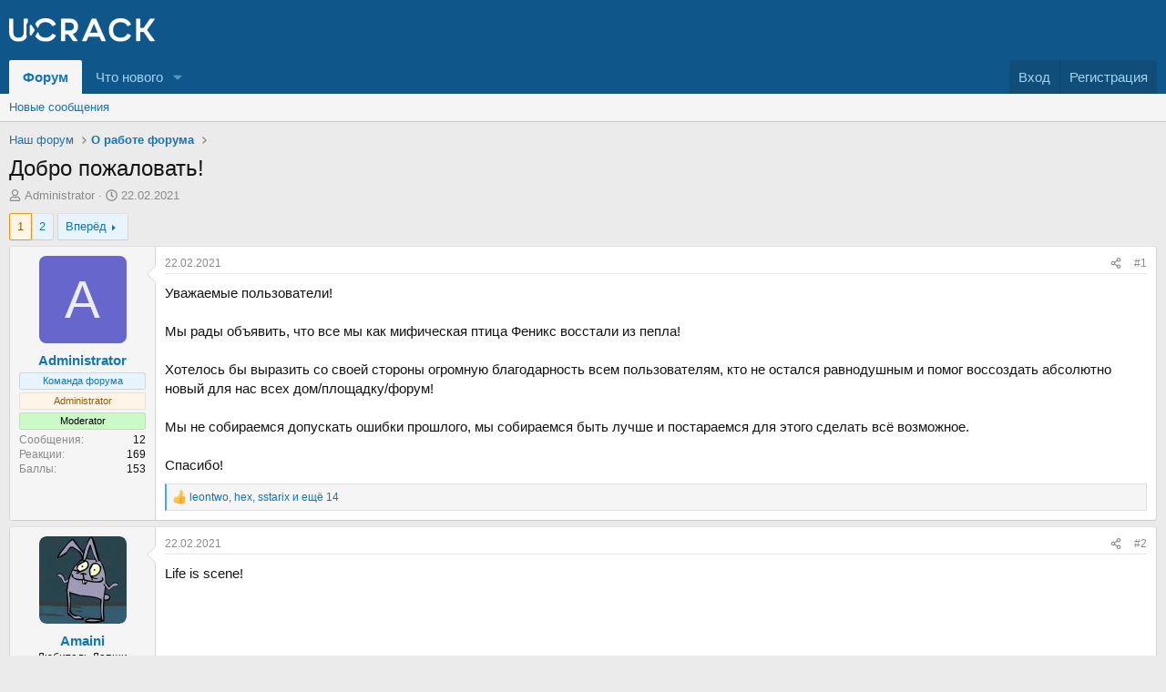

--- FILE ---
content_type: text/html; charset=utf-8
request_url: https://ucrack.com/threads/1/
body_size: 26456
content:
<!DOCTYPE html>
<html id="XF" lang="ru-RU" dir="LTR"
	data-xf="2.3"
	data-app="public"
	
	
	data-template="thread_view"
	data-container-key="node-2"
	data-content-key="thread-1"
	data-logged-in="false"
	data-cookie-prefix="xf_"
	data-csrf="1768813933,618ea3fa3944348f025cd364da24255b"
	class="has-no-js template-thread_view"
	>
<head>
	
	
	

	<meta charset="utf-8" />
	<title>Добро пожаловать! | UCRACK</title>
	<link rel="manifest" href="/webmanifest.php">

	<meta http-equiv="X-UA-Compatible" content="IE=Edge" />
	<meta name="viewport" content="width=device-width, initial-scale=1, viewport-fit=cover">

	
		
			
				<meta name="theme-color" media="(prefers-color-scheme: light)" content="#0f578a" />
				<meta name="theme-color" media="(prefers-color-scheme: dark)" content="#0a1c29" />
			
		
	

	<meta name="apple-mobile-web-app-title" content="UCRACK - Интересный форум для web-мастеров">
	
		<link rel="apple-touch-icon" href="/data/assets/logo/android-chrome-192x192.png">
		

	
		
		<meta name="description" content="Уважаемые пользователи!

Мы рады объявить, что все мы как мифическая птица Феникс восстали из пепла!

Хотелось бы выразить со своей стороны огромную..." />
		<meta property="og:description" content="Уважаемые пользователи!

Мы рады объявить, что все мы как мифическая птица Феникс восстали из пепла!

Хотелось бы выразить со своей стороны огромную благодарность всем пользователям, кто не остался равнодушным и помог воссоздать абсолютно новый для нас всех дом/площадку/форум!

Мы не собираемся..." />
		<meta property="twitter:description" content="Уважаемые пользователи!

Мы рады объявить, что все мы как мифическая птица Феникс восстали из пепла!

Хотелось бы выразить со своей стороны огромную благодарность всем пользователям, кто не..." />
	
	
		<meta property="og:url" content="https://ucrack.com/threads/1/" />
	
		<link rel="canonical" href="https://ucrack.com/threads/1/" />
	
		<link rel="next" href="/threads/1/page-2" />
	

	
		
	
	
	<meta property="og:site_name" content="UCRACK" />


	
	
		
	
	
	<meta property="og:type" content="website" />


	
	
		
	
	
	
		<meta property="og:title" content="Добро пожаловать!" />
		<meta property="twitter:title" content="Добро пожаловать!" />
	


	
	
	
	

	
	
	
		
	
	

	<link rel="stylesheet" href="/css.php?css=public%3Anormalize.css%2Cpublic%3Afa.css%2Cpublic%3Avariations.less%2Cpublic%3Acore.less%2Cpublic%3Aapp.less&amp;s=1&amp;l=2&amp;d=1736098581&amp;k=e62804d6d89da4603b7388e793bcff4589f7522e" />

	<link rel="stylesheet" href="/css.php?css=public%3Abb_code.less%2Cpublic%3Akst_hide_content.less%2Cpublic%3Alightbox.less%2Cpublic%3Amessage.less%2Cpublic%3Ashare_controls.less%2Cpublic%3Aextra.less&amp;s=1&amp;l=2&amp;d=1736098581&amp;k=6ae5ed47f0d073e70afba3c3e9e9c86ade7db5dd" />


	
		<script src="https://cdn.ucrack.com/js/xf/preamble.min.js?_v=d8e2a49f"></script>
	

	
	<script src="https://cdn.ucrack.com/js/vendor/vendor-compiled.js?_v=d8e2a49f" defer></script>
	<script src="https://cdn.ucrack.com/js/xf/core-compiled.js?_v=d8e2a49f" defer></script>

	<script>
		window.addEventListener('DOMContentLoaded', function() {
			XF.extendObject(true, XF.config, {
				// 
				userId: 0,
				enablePush: false,
				pushAppServerKey: 'BFf6MGuCA8IaS4UVNxdsC2Suw-qHG5oaLjfNjtqhjm_4-RAetuiz9rZo6sB_9IGCcBmTo19r2tBp9e8sWcxEAJA',
				url: {
					fullBase: 'https://ucrack.com/',
					basePath: '/',
					css: '/css.php?css=__SENTINEL__&s=1&l=2&d=1736098581',
					js: 'https://cdn.ucrack.com/js/__SENTINEL__?_v=d8e2a49f',
					icon: '/data/local/icons/__VARIANT__.svg?v=1736098622#__NAME__',
					iconInline: '/styles/fa/__VARIANT__/__NAME__.svg?v=5.15.3',
					keepAlive: '/login/keep-alive'
				},
				cookie: {
					path: '/',
					domain: '',
					prefix: 'xf_',
					secure: true,
					consentMode: 'disabled',
					consented: ["optional","_third_party"]
				},
				cacheKey: 'f3ed7234243583f554e27d349fe769c5',
				csrf: '1768813933,618ea3fa3944348f025cd364da24255b',
				js: {"https:\/\/cdn.ucrack.com\/js\/xf\/lightbox-compiled.js?_v=d8e2a49f":true},
				fullJs: false,
				css: {"public:bb_code.less":true,"public:kst_hide_content.less":true,"public:lightbox.less":true,"public:message.less":true,"public:share_controls.less":true,"public:extra.less":true},
				time: {
					now: 1768813933,
					today: 1768770000,
					todayDow: 1,
					tomorrow: 1768856400,
					yesterday: 1768683600,
					week: 1768251600,
					month: 1767214800,
					year: 1767214800
				},
				style: {
					light: 'default',
					dark: 'alternate',
					defaultColorScheme: 'light'
				},
				borderSizeFeature: '3px',
				fontAwesomeWeight: 'r',
				enableRtnProtect: true,
				
				enableFormSubmitSticky: true,
				imageOptimization: '0',
				imageOptimizationQuality: 0.85,
				uploadMaxFilesize: 8388608,
				uploadMaxWidth: 0,
				uploadMaxHeight: 0,
				allowedVideoExtensions: ["m4v","mov","mp4","mp4v","mpeg","mpg","ogv","webm"],
				allowedAudioExtensions: ["mp3","opus","ogg","wav"],
				shortcodeToEmoji: true,
				visitorCounts: {
					conversations_unread: '0',
					alerts_unviewed: '0',
					total_unread: '0',
					title_count: true,
					icon_indicator: true
				},
				jsMt: {"xf\/action.js":"9f7f41d5","xf\/embed.js":"5c3d6b79","xf\/form.js":"7b762f02","xf\/structure.js":"9f7f41d5","xf\/tooltip.js":"7b762f02"},
				jsState: {},
				publicMetadataLogoUrl: '',
				publicPushBadgeUrl: 'https://ucrack.com/styles/default/xenforo/bell.png'
			});

			XF.extendObject(XF.phrases, {
				// 
				date_x_at_time_y:     "{date} в {time}",
				day_x_at_time_y:      "{day} в {time}",
				yesterday_at_x:       "Вчера в {time}",
				x_minutes_ago:        "{minutes} мин. назад",
				one_minute_ago:       "Минуту назад",
				a_moment_ago:         "Только что",
				today_at_x:           "Сегодня в {time}",
				in_a_moment:          "Через секунду",
				in_a_minute:          "Через минуту",
				in_x_minutes:         "Через {minutes} мин.",
				later_today_at_x:     "Сегодня в {time}",
				tomorrow_at_x:        "Завтра в {time}",
				short_date_x_minutes: "{minutes}m",
				short_date_x_hours:   "{hours}h",
				short_date_x_days:    "{days}d",

				day0: "Воскресенье",
				day1: "Понедельник",
				day2: "Вторник",
				day3: "Среда",
				day4: "Четверг",
				day5: "Пятница",
				day6: "Суббота",

				dayShort0: "Вс",
				dayShort1: "Пн",
				dayShort2: "Вт",
				dayShort3: "Ср",
				dayShort4: "Чт",
				dayShort5: "Пт",
				dayShort6: "Сб",

				month0: "Январь",
				month1: "Февраль",
				month2: "Март",
				month3: "Апрель",
				month4: "Май",
				month5: "Июнь",
				month6: "Июль",
				month7: "Август",
				month8: "Сентябрь",
				month9: "Октябрь",
				month10: "Ноябрь",
				month11: "Декабрь",

				active_user_changed_reload_page: "Ваша сессия истекла. Перезагрузите страницу.",
				server_did_not_respond_in_time_try_again: "Сервер не ответил вовремя. Пожалуйста, попробуйте снова.",
				oops_we_ran_into_some_problems: "Упс! Мы столкнулись с некоторыми проблемами.",
				oops_we_ran_into_some_problems_more_details_console: "Упс! Мы столкнулись с некоторыми проблемами. Пожалуйста, попробуйте позже. Более детальную информацию об ошибке Вы можете посмотреть в консоли браузера",
				file_too_large_to_upload: "Файл слишком большой для загрузки.",
				uploaded_file_is_too_large_for_server_to_process: "Загружаемый файл слишком большой для обработки сервером.",
				files_being_uploaded_are_you_sure: "Файлы ещё загружаются. Вы уверены, что хотите отправить эту форму?",
				attach: "Прикрепить файлы",
				rich_text_box: "Текстовое поле с поддержкой форматирования",
				close: "Закрыть",
				link_copied_to_clipboard: "Ссылка скопирована в буфер обмена.",
				text_copied_to_clipboard: "Текст скопирован в буфер обмена.",
				loading: "Загрузка...",
				you_have_exceeded_maximum_number_of_selectable_items: "Вы превысили максимальное количество выбираемых элементов.",

				processing: "Обработка",
				'processing...': "Обработка...",

				showing_x_of_y_items: "Показано {count} из {total} элементов",
				showing_all_items: "Показаны все элементы",
				no_items_to_display: "Нет элементов для отображения",

				number_button_up: "Увеличить",
				number_button_down: "Уменьшить",

				push_enable_notification_title: "Push-уведомления для сайта UCRACK успешно включены",
				push_enable_notification_body: "Спасибо за включение push-уведомлений!",

				pull_down_to_refresh: "Потяните вниз для обновления",
				release_to_refresh: "Отпустите для обновления",
				refreshing: "Обновление..."
			});
		});
	</script>

	<script src="https://cdn.ucrack.com/js/xf/lightbox-compiled.js?_v=d8e2a49f" defer></script>



	
		<link rel="icon" type="image/png" href="https://ucrack.com/data/assets/logo/favicon-32x32.png" sizes="32x32" />
	

	
</head>
<body data-template="thread_view">

<div class="p-pageWrapper" id="top">

	

	<header class="p-header" id="header">
		<div class="p-header-inner">
			<div class="p-header-content">
				<div class="p-header-logo p-header-logo--image">
					<a href="https://ucrack.com">
						

	

	
		
		

		
	
		
		

		
	

	

	<picture data-variations="{&quot;default&quot;:{&quot;1&quot;:&quot;\/images\/logo.svg&quot;,&quot;2&quot;:null},&quot;alternate&quot;:{&quot;1&quot;:&quot;\/images\/logo.svg&quot;,&quot;2&quot;:null}}">
		
		
		

		
			
			
			

			
		

		<img src="/images/logo.svg"  width="160" height="26" alt="UCRACK" />
	</picture>


					</a>
				</div>

				
			</div>
		</div>
	</header>

	
	

	
		<div class="p-navSticky p-navSticky--primary" data-xf-init="sticky-header">
			
		<nav class="p-nav">
			<div class="p-nav-inner">
				<button type="button" class="button button--plain p-nav-menuTrigger" data-xf-click="off-canvas" data-menu=".js-headerOffCanvasMenu" tabindex="0" aria-label="Меню"><span class="button-text">
					<i aria-hidden="true"></i>
				</span></button>

				<div class="p-nav-smallLogo">
					<a href="https://ucrack.com">
						

	

	
		
		

		
	
		
		

		
	

	

	<picture data-variations="{&quot;default&quot;:{&quot;1&quot;:&quot;\/images\/logo.svg&quot;,&quot;2&quot;:null},&quot;alternate&quot;:{&quot;1&quot;:&quot;\/images\/logo.svg&quot;,&quot;2&quot;:null}}">
		
		
		

		
			
			
			

			
		

		<img src="/images/logo.svg"  width="160" height="26" alt="UCRACK" />
	</picture>


					</a>
				</div>

				<div class="p-nav-scroller hScroller" data-xf-init="h-scroller" data-auto-scroll=".p-navEl.is-selected">
					<div class="hScroller-scroll">
						<ul class="p-nav-list js-offCanvasNavSource">
							
								<li>
									
	<div class="p-navEl is-selected" data-has-children="true">
	

		
	
	<a href="/"
	class="p-navEl-link p-navEl-link--splitMenu "
	
	
	data-nav-id="forums">Форум</a>


		<a data-xf-key="1"
			data-xf-click="menu"
			data-menu-pos-ref="< .p-navEl"
			class="p-navEl-splitTrigger"
			role="button"
			tabindex="0"
			aria-label="Переключатель раскрытия"
			aria-expanded="false"
			aria-haspopup="true"></a>

		
	
		<div class="menu menu--structural" data-menu="menu" aria-hidden="true">
			<div class="menu-content">
				
					
	
	
	<a href="/whats-new/posts/"
	class="menu-linkRow u-indentDepth0 js-offCanvasCopy "
	
	
	data-nav-id="newPosts">Новые сообщения</a>

	

				
			</div>
		</div>
	
	</div>

								</li>
							
								<li>
									
	<div class="p-navEl " data-has-children="true">
	

		
	
	<a href="/whats-new/"
	class="p-navEl-link p-navEl-link--splitMenu "
	
	
	data-nav-id="whatsNew">Что нового</a>


		<a data-xf-key="2"
			data-xf-click="menu"
			data-menu-pos-ref="< .p-navEl"
			class="p-navEl-splitTrigger"
			role="button"
			tabindex="0"
			aria-label="Переключатель раскрытия"
			aria-expanded="false"
			aria-haspopup="true"></a>

		
	
		<div class="menu menu--structural" data-menu="menu" aria-hidden="true">
			<div class="menu-content">
				
					
	
	
	<a href="/featured/"
	class="menu-linkRow u-indentDepth0 js-offCanvasCopy "
	
	
	data-nav-id="featured">Featured content</a>

	

				
					
	
	
	<a href="/whats-new/posts/"
	class="menu-linkRow u-indentDepth0 js-offCanvasCopy "
	 rel="nofollow"
	
	data-nav-id="whatsNewPosts">Новые сообщения</a>

	

				
					
	
	
	<a href="/whats-new/latest-activity"
	class="menu-linkRow u-indentDepth0 js-offCanvasCopy "
	 rel="nofollow"
	
	data-nav-id="latestActivity">Недавняя активность</a>

	

				
			</div>
		</div>
	
	</div>

								</li>
							
						</ul>
					</div>
				</div>

				<div class="p-nav-opposite">
					<div class="p-navgroup p-account p-navgroup--guest">
						
							<a href="/login/" class="p-navgroup-link p-navgroup-link--textual p-navgroup-link--logIn"
								data-xf-click="overlay" data-follow-redirects="on">
								<span class="p-navgroup-linkText">Вход</span>
							</a>
							
								<a href="/register/" class="p-navgroup-link p-navgroup-link--textual p-navgroup-link--register"
									data-xf-click="overlay" data-follow-redirects="on">
									<span class="p-navgroup-linkText">Регистрация</span>
								</a>
							
						
					</div>

					<div class="p-navgroup p-discovery p-discovery--noSearch">
						<a href="/whats-new/"
							class="p-navgroup-link p-navgroup-link--iconic p-navgroup-link--whatsnew"
							aria-label="Что нового"
							title="Что нового">
							<i aria-hidden="true"></i>
							<span class="p-navgroup-linkText">Что нового</span>
						</a>

						
					</div>
				</div>
			</div>
		</nav>
	
		</div>
		
		
			<div class="p-sectionLinks">
				<div class="p-sectionLinks-inner hScroller" data-xf-init="h-scroller">
					<div class="hScroller-scroll">
						<ul class="p-sectionLinks-list">
							
								<li>
									
	<div class="p-navEl " >
	

		
	
	<a href="/whats-new/posts/"
	class="p-navEl-link "
	
	data-xf-key="alt+1"
	data-nav-id="newPosts">Новые сообщения</a>


		

		
	
	</div>

								</li>
							
						</ul>
					</div>
				</div>
			</div>
			
	
		

	<div class="offCanvasMenu offCanvasMenu--nav js-headerOffCanvasMenu" data-menu="menu" aria-hidden="true" data-ocm-builder="navigation">
		<div class="offCanvasMenu-backdrop" data-menu-close="true"></div>
		<div class="offCanvasMenu-content">
			<div class="offCanvasMenu-header">
				Меню
				<a class="offCanvasMenu-closer" data-menu-close="true" role="button" tabindex="0" aria-label="Закрыть"></a>
			</div>
			
				<div class="p-offCanvasRegisterLink">
					<div class="offCanvasMenu-linkHolder">
						<a href="/login/" class="offCanvasMenu-link" data-xf-click="overlay" data-menu-close="true">
							Вход
						</a>
					</div>
					<hr class="offCanvasMenu-separator" />
					
						<div class="offCanvasMenu-linkHolder">
							<a href="/register/" class="offCanvasMenu-link" data-xf-click="overlay" data-menu-close="true">
								Регистрация
							</a>
						</div>
						<hr class="offCanvasMenu-separator" />
					
				</div>
			
			<div class="js-offCanvasNavTarget"></div>
			<div class="offCanvasMenu-installBanner js-installPromptContainer" style="display: none;" data-xf-init="install-prompt">
				<div class="offCanvasMenu-installBanner-header">Установить приложение</div>
				<button type="button" class="button js-installPromptButton"><span class="button-text">Установить</span></button>
				<template class="js-installTemplateIOS">
					<div class="js-installTemplateContent">
						<div class="overlay-title">Как установить приложение на iOS</div>
						<div class="block-body">
							<div class="block-row">
								<p>
									Следуйте инструкциям в видео ниже, чтобы узнать, как установить наш сайт как веб-приложение на главный экран вашего устройства.
								</p>
								<p style="text-align: center">
									<video src="/styles/default/xenforo/add_to_home.mp4"
										width="280" height="480" autoplay loop muted playsinline></video>
								</p>
								<p>
									<small><strong>Примечание:</strong> Эта функция может быть недоступна в некоторых браузерах.</small>
								</p>
							</div>
						</div>
					</div>
				</template>
			</div>
		</div>
	</div>

	<div class="p-body">
		<div class="p-body-inner">
			<!--XF:EXTRA_OUTPUT-->

			

			

			
			
	
		<ul class="p-breadcrumbs "
			itemscope itemtype="https://schema.org/BreadcrumbList">
			
				

				
				

				

				
				
					
					
	<li itemprop="itemListElement" itemscope itemtype="https://schema.org/ListItem">
		<a href="/#%D0%9D%D0%B0%D1%88-%D1%84%D0%BE%D1%80%D1%83%D0%BC.1" itemprop="item">
			<span itemprop="name">Наш форум</span>
		</a>
		<meta itemprop="position" content="1" />
	</li>

				
					
					
	<li itemprop="itemListElement" itemscope itemtype="https://schema.org/ListItem">
		<a href="/forums/2/" itemprop="item">
			<span itemprop="name">О работе форума</span>
		</a>
		<meta itemprop="position" content="2" />
	</li>

				
			
		</ul>
	

			



			
	<noscript class="js-jsWarning"><div class="blockMessage blockMessage--important blockMessage--iconic u-noJsOnly">JavaScript отключён. Для полноценно использования нашего сайта, пожалуйста, включите JavaScript в своём браузере.</div></noscript>

			
	<div class="blockMessage blockMessage--important blockMessage--iconic js-browserWarning" style="display: none">Вы используете устаревший браузер. Этот и другие сайты могут отображаться в нем неправильно.<br />Необходимо обновить браузер или попробовать использовать <a href="https://www.google.com/chrome/" target="_blank" rel="noopener">другой</a>.</div>


			
				<div class="p-body-header">
					
						
							<div class="p-title ">
								
									
										<h1 class="p-title-value">Добро пожаловать!</h1>
									
									
								
							</div>
						

						
							<div class="p-description">
	<ul class="listInline listInline--bullet">
		<li>
			<i class="fa--xf far fa-user "><svg xmlns="http://www.w3.org/2000/svg" role="img" ><title>Автор темы</title><use href="/data/local/icons/regular.svg?v=1736098622#user"></use></svg></i>
			<span class="u-srOnly">Автор темы</span>

			<a href="/members/1/" class="username  u-concealed" dir="auto" data-user-id="1" data-xf-init="member-tooltip"><span class="username--staff username--moderator username--admin">Administrator</span></a>
		</li>
		<li>
			<i class="fa--xf far fa-clock "><svg xmlns="http://www.w3.org/2000/svg" role="img" ><title>Дата начала</title><use href="/data/local/icons/regular.svg?v=1736098622#clock"></use></svg></i>
			<span class="u-srOnly">Дата начала</span>

			<a href="/threads/1/" class="u-concealed"><time  class="u-dt" dir="auto" datetime="2021-02-22T05:54:45+0300" data-timestamp="1613962485" data-date="22.02.2021" data-time="05:54" data-short="Фев '21" title="22.02.2021 в 05:54">22.02.2021</time></a>
		</li>
		
		
	</ul>
</div>
						
					
				</div>
			

			<div class="p-body-main  ">
				
				<div class="p-body-contentCol"></div>
				

				

				<div class="p-body-content">
					
					

<div class="p-body-pageContent">










	
	
	
		
	
	
	


	
	
	
		
	
	
	


	
	
		
	
	
	


	
	



	












	

	
		
	



















<div class="block block--messages" data-xf-init="" data-type="post" data-href="/inline-mod/" data-search-target="*">

	<span class="u-anchorTarget" id="posts"></span>

	
		
	

	

	<div class="block-outer"><div class="block-outer-main"><nav class="pageNavWrapper pageNavWrapper--mixed ">



<div class="pageNav  ">
	

	<ul class="pageNav-main">
		

	
		<li class="pageNav-page pageNav-page--current "><a href="/threads/1/">1</a></li>
	


		

		

		

		

	
		<li class="pageNav-page "><a href="/threads/1/page-2">2</a></li>
	

	</ul>

	
		<a href="/threads/1/page-2" class="pageNav-jump pageNav-jump--next">Вперёд</a>
	
</div>

<div class="pageNavSimple">
	

	<a class="pageNavSimple-el pageNavSimple-el--current"
		data-xf-init="tooltip" title="Перейти к странице"
		data-xf-click="menu" role="button" tabindex="0" aria-expanded="false" aria-haspopup="true">
		1 из 2
	</a>
	

	<div class="menu menu--pageJump" data-menu="menu" aria-hidden="true">
		<div class="menu-content">
			<h4 class="menu-header">Перейти к странице</h4>
			<div class="menu-row" data-xf-init="page-jump" data-page-url="/threads/1/page-%page%">
				<div class="inputGroup inputGroup--numbers">
					<div class="inputGroup inputGroup--numbers inputNumber" data-xf-init="number-box"><input type="number" pattern="\d*" class="input input--number js-numberBoxTextInput input input--numberNarrow js-pageJumpPage" value="1"  min="1" max="2" step="1" required="required" data-menu-autofocus="true" /></div>
					<span class="inputGroup-text"><button type="button" class="button js-pageJumpGo"><span class="button-text">Выполнить</span></button></span>
				</div>
			</div>
		</div>
	</div>


	
		<a href="/threads/1/page-2" class="pageNavSimple-el pageNavSimple-el--next">
			Вперёд <i aria-hidden="true"></i>
		</a>
		<a href="/threads/1/page-2"
			class="pageNavSimple-el pageNavSimple-el--last"
			data-xf-init="tooltip" title="Последняя">
			<i aria-hidden="true"></i> <span class="u-srOnly">Последняя</span>
		</a>
	
</div>

</nav>



</div></div>

	

	
		
	<div class="block-outer js-threadStatusField"></div>

	

	<div class="block-container lbContainer"
		data-xf-init="lightbox select-to-quote"
		data-message-selector=".js-post"
		data-lb-id="thread-1"
		data-lb-universal="0">

		<div class="block-body js-replyNewMessageContainer">
			
				

					

					
						

	
	

	

	
	<article class="message message--post js-post js-inlineModContainer  "
		data-author="Administrator"
		data-content="post-1"
		id="js-post-1"
		>

		

		<span class="u-anchorTarget" id="post-1"></span>

		
			<div class="message-inner">
				
					<div class="message-cell message-cell--user">
						

	<section class="message-user"
		
		
		>

		

		<div class="message-avatar ">
			<div class="message-avatar-wrapper">
				<a href="/members/1/" class="avatar avatar--m avatar--default avatar--default--dynamic" data-user-id="1" data-xf-init="member-tooltip" style="background-color: #6666cc; color: #ececf9">
			<span class="avatar-u1-m" role="img" aria-label="Administrator">A</span> 
		</a>
				
			</div>
		</div>
		<div class="message-userDetails">
			<h4 class="message-name"><a href="/members/1/" class="username " dir="auto" data-user-id="1" data-xf-init="member-tooltip"><span class="username--staff username--moderator username--admin">Administrator</span></a></h4>
			
			<div class="userBanner userBanner--staff message-userBanner" dir="auto"><span class="userBanner-before"></span><strong>Команда форума</strong><span class="userBanner-after"></span></div>
<div class="userBanner userBanner userBanner--accent message-userBanner"><span class="userBanner-before"></span><strong>Administrator</strong><span class="userBanner-after"></span></div>
<div class="userBanner userBanner userBanner--lightGreen message-userBanner"><span class="userBanner-before"></span><strong>Moderator</strong><span class="userBanner-after"></span></div>
		</div>
		
			
			
				<div class="message-userExtras">
				
					
					
						<dl class="pairs pairs--justified">
							<dt>Сообщения</dt>
							<dd>12</dd>
						</dl>
					
					
					
						<dl class="pairs pairs--justified">
							<dt>Реакции</dt>
							<dd>169</dd>
						</dl>
					
					
					
					
					
					


	
	<dl class="pairs pairs--justified">
		<dt title="Баллы">Баллы</dt>
		<dd>
			<a href="/dbtech-credits/currency/1/?user_id=1" data-xf-click="overlay" class="fauxBlockLink-blockLink u-concealed">
				153
			</a>
		</dd>
	</dl>
	

	
						

	

						
					
				
				</div>
			
		
		<span class="message-userArrow"></span>
	</section>

					</div>
				

				
					<div class="message-cell message-cell--main">
					
						<div class="message-main js-quickEditTarget">

							
								

	

	<header class="message-attribution message-attribution--split">
		<ul class="message-attribution-main listInline ">
			
			
			<li class="u-concealed">
				<a href="/threads/1/post-1" rel="nofollow" >
					<time  class="u-dt" dir="auto" datetime="2021-02-22T05:54:45+0300" data-timestamp="1613962485" data-date="22.02.2021" data-time="05:54" data-short="Фев '21" title="22.02.2021 в 05:54">22.02.2021</time>
				</a>
			</li>
			
		</ul>

		<ul class="message-attribution-opposite message-attribution-opposite--list ">
			
			<li>
				<a href="/threads/1/post-1"
					class="message-attribution-gadget"
					data-xf-init="share-tooltip"
					data-href="/posts/1/share"
					aria-label="Поделиться"
					rel="nofollow">
					<i class="fa--xf far fa-share-alt "><svg xmlns="http://www.w3.org/2000/svg" role="img" aria-hidden="true" ><use href="/data/local/icons/regular.svg?v=1736098622#share-alt"></use></svg></i>
				</a>
			</li>
			
				<li class="u-hidden js-embedCopy">
					
	<a href="javascript:"
		data-xf-init="copy-to-clipboard"
		data-copy-text="&lt;div class=&quot;js-xf-embed&quot; data-url=&quot;https://ucrack.com&quot; data-content=&quot;post-1&quot;&gt;&lt;/div&gt;&lt;script defer src=&quot;https://ucrack.com/js/xf/external_embed.js?_v=d8e2a49f&quot;&gt;&lt;/script&gt;"
		data-success="Embed code HTML copied to clipboard."
		class="">
		<i class="fa--xf far fa-code "><svg xmlns="http://www.w3.org/2000/svg" role="img" aria-hidden="true" ><use href="/data/local/icons/regular.svg?v=1736098622#code"></use></svg></i>
	</a>

				</li>
			
			
			
				<li>
					<a href="/threads/1/post-1" rel="nofollow">
						#1
					</a>
				</li>
			
		</ul>
	</header>

							

							<div class="message-content js-messageContent">
							

								
									
	
	
	

								

								
									
	

	<div class="message-userContent lbContainer js-lbContainer "
		data-lb-id="post-1"
		data-lb-caption-desc="Administrator &middot; 22.02.2021 в 05:54">

		
			

	
		
	

		

		<article class="message-body js-selectToQuote">
			
				
			

			<div >
				
					<div class="bbWrapper">Уважаемые пользователи!<br />
<br />
Мы рады объявить, что все мы как мифическая птица Феникс восстали из пепла!<br />
<br />
Хотелось бы выразить со своей стороны огромную благодарность всем пользователям, кто не остался равнодушным и помог воссоздать абсолютно новый для нас всех дом/площадку/форум!<br />
<br />
Мы не собираемся допускать ошибки прошлого, мы собираемся быть лучше и постараемся для этого сделать всё возможное.<br />
<br />
Спасибо!</div>
				
			</div>

			<div class="js-selectToQuoteEnd">&nbsp;</div>
			
				
			
		</article>

		
			

	
		
	

		

		
	</div>

								

								
									
	

	

								

								
									
	

								

							
							</div>

							
								
	

	<footer class="message-footer">
		

		

		<div class="reactionsBar js-reactionsList is-active">
			
	
	
		<ul class="reactionSummary">
		
			<li><span class="reaction reaction--small reaction--1" data-reaction-id="1"><i aria-hidden="true"></i><img src="https://cdn.jsdelivr.net/joypixels/assets/8.0/png/unicode/64/1f44d.png" loading="lazy" width="64" height="64" class="reaction-image reaction-image--emoji js-reaction" alt="Мне нравится" title="Мне нравится" /></span></li>
		
		</ul>
	


<span class="u-srOnly">Реакции:</span>
<a class="reactionsBar-link" href="/posts/1/reactions" data-xf-click="overlay" data-cache="false" rel="nofollow"><bdi>leontwo</bdi>, <bdi>hex</bdi>, <bdi>sstarix</bdi> и ещё 14</a>
		</div>

		<div class="js-historyTarget message-historyTarget toggleTarget" data-href="trigger-href"></div>
	</footer>

							
						</div>

					
					</div>
				
			</div>
		
	</article>

	
	

					

					

				

					

					
						

	
	

	

	
	<article class="message message--post js-post js-inlineModContainer  "
		data-author="Amaini"
		data-content="post-2"
		id="js-post-2"
		itemscope itemtype="https://schema.org/Comment" itemid="https://ucrack.com/posts/2/">

		
			<meta itemprop="parentItem" itemscope itemid="https://ucrack.com/threads/1/" />
		

		<span class="u-anchorTarget" id="post-2"></span>

		
			<div class="message-inner">
				
					<div class="message-cell message-cell--user">
						

	<section class="message-user"
		itemprop="author"
		itemscope itemtype="https://schema.org/Person"
		itemid="https://ucrack.com/members/6/">

		
			<meta itemprop="url" content="https://ucrack.com/members/6/" />
		

		<div class="message-avatar ">
			<div class="message-avatar-wrapper">
				<a href="/members/6/" class="avatar avatar--m" data-user-id="6" data-xf-init="member-tooltip">
			<img src="https://cdn.ucrack.com/data/avatars/m/0/6.jpg?1613978109" srcset="https://cdn.ucrack.com/data/avatars/l/0/6.jpg?1613978109 2x" alt="Amaini" class="avatar-u6-m" width="96" height="96" loading="lazy" itemprop="image" /> 
		</a>
				
			</div>
		</div>
		<div class="message-userDetails">
			<h4 class="message-name"><a href="/members/6/" class="username " dir="auto" data-user-id="6" data-xf-init="member-tooltip"><span class="username--staff username--moderator" itemprop="name">Amaini</span></a></h4>
			<h5 class="userTitle message-userTitle" dir="auto" itemprop="jobTitle">Любитель Лапши</h5>
			<div class="userBanner userBanner--staff message-userBanner" dir="auto" itemprop="jobTitle"><span class="userBanner-before"></span><strong>Команда форума</strong><span class="userBanner-after"></span></div>
<div class="userBanner userBanner userBanner--lightGreen message-userBanner" itemprop="jobTitle"><span class="userBanner-before"></span><strong>Moderator</strong><span class="userBanner-after"></span></div>
<div class="userBanner userBanner userBanner--hidden message-userBanner" itemprop="jobTitle"><span class="userBanner-before"></span><strong>Разрушитель (V)</strong><span class="userBanner-after"></span></div>
		</div>
		
			
			
				<div class="message-userExtras">
				
					
					
						<dl class="pairs pairs--justified">
							<dt>Сообщения</dt>
							<dd>403</dd>
						</dl>
					
					
					
						<dl class="pairs pairs--justified">
							<dt>Реакции</dt>
							<dd>301</dd>
						</dl>
					
					
					
					
					
					


	
	<dl class="pairs pairs--justified">
		<dt title="Баллы">Баллы</dt>
		<dd>
			<a href="/dbtech-credits/currency/1/?user_id=6" data-xf-click="overlay" class="fauxBlockLink-blockLink u-concealed">
				20 962
			</a>
		</dd>
	</dl>
	

	
						

	

						
					
				
				</div>
			
		
		<span class="message-userArrow"></span>
	</section>

					</div>
				

				
					<div class="message-cell message-cell--main">
					
						<div class="message-main js-quickEditTarget">

							
								

	

	<header class="message-attribution message-attribution--split">
		<ul class="message-attribution-main listInline ">
			
			
			<li class="u-concealed">
				<a href="/threads/1/post-2" rel="nofollow" itemprop="url">
					<time  class="u-dt" dir="auto" datetime="2021-02-22T10:10:30+0300" data-timestamp="1613977830" data-date="22.02.2021" data-time="10:10" data-short="Фев '21" title="22.02.2021 в 10:10" itemprop="datePublished">22.02.2021</time>
				</a>
			</li>
			
		</ul>

		<ul class="message-attribution-opposite message-attribution-opposite--list ">
			
			<li>
				<a href="/threads/1/post-2"
					class="message-attribution-gadget"
					data-xf-init="share-tooltip"
					data-href="/posts/2/share"
					aria-label="Поделиться"
					rel="nofollow">
					<i class="fa--xf far fa-share-alt "><svg xmlns="http://www.w3.org/2000/svg" role="img" aria-hidden="true" ><use href="/data/local/icons/regular.svg?v=1736098622#share-alt"></use></svg></i>
				</a>
			</li>
			
				<li class="u-hidden js-embedCopy">
					
	<a href="javascript:"
		data-xf-init="copy-to-clipboard"
		data-copy-text="&lt;div class=&quot;js-xf-embed&quot; data-url=&quot;https://ucrack.com&quot; data-content=&quot;post-2&quot;&gt;&lt;/div&gt;&lt;script defer src=&quot;https://ucrack.com/js/xf/external_embed.js?_v=d8e2a49f&quot;&gt;&lt;/script&gt;"
		data-success="Embed code HTML copied to clipboard."
		class="">
		<i class="fa--xf far fa-code "><svg xmlns="http://www.w3.org/2000/svg" role="img" aria-hidden="true" ><use href="/data/local/icons/regular.svg?v=1736098622#code"></use></svg></i>
	</a>

				</li>
			
			
			
				<li>
					<a href="/threads/1/post-2" rel="nofollow">
						#2
					</a>
				</li>
			
		</ul>
	</header>

							

							<div class="message-content js-messageContent">
							

								
									
	
	
	

								

								
									
	

	<div class="message-userContent lbContainer js-lbContainer "
		data-lb-id="post-2"
		data-lb-caption-desc="Amaini &middot; 22.02.2021 в 10:10">

		

		<article class="message-body js-selectToQuote">
			
				
			

			<div itemprop="text">
				
					<div class="bbWrapper">Life is scene!</div>
				
			</div>

			<div class="js-selectToQuoteEnd">&nbsp;</div>
			
				
			
		</article>

		

		
	</div>

								

								
									
	

	

								

								
									
	

								

							
							</div>

							
								
	

	<footer class="message-footer">
		
			<div class="message-microdata" itemprop="interactionStatistic" itemtype="https://schema.org/InteractionCounter" itemscope>
				<meta itemprop="userInteractionCount" content="3" />
				<meta itemprop="interactionType" content="https://schema.org/LikeAction" />
			</div>
		

		

		<div class="reactionsBar js-reactionsList is-active">
			
	
	
		<ul class="reactionSummary">
		
			<li><span class="reaction reaction--small reaction--1" data-reaction-id="1"><i aria-hidden="true"></i><img src="https://cdn.jsdelivr.net/joypixels/assets/8.0/png/unicode/64/1f44d.png" loading="lazy" width="64" height="64" class="reaction-image reaction-image--emoji js-reaction" alt="Мне нравится" title="Мне нравится" /></span></li>
		
		</ul>
	


<span class="u-srOnly">Реакции:</span>
<a class="reactionsBar-link" href="/posts/2/reactions" data-xf-click="overlay" data-cache="false" rel="nofollow"><bdi>hex</bdi>, <bdi>Anastasiya96</bdi> и <bdi>_kot</bdi></a>
		</div>

		<div class="js-historyTarget message-historyTarget toggleTarget" data-href="trigger-href"></div>
	</footer>

							
						</div>

					
					</div>
				
			</div>
		
	</article>

	
	

					

					

				

					

					
						

	
	

	

	
	<article class="message message--post js-post js-inlineModContainer  "
		data-author="arman29"
		data-content="post-3"
		id="js-post-3"
		itemscope itemtype="https://schema.org/Comment" itemid="https://ucrack.com/posts/3/">

		
			<meta itemprop="parentItem" itemscope itemid="https://ucrack.com/threads/1/" />
		

		<span class="u-anchorTarget" id="post-3"></span>

		
			<div class="message-inner">
				
					<div class="message-cell message-cell--user">
						

	<section class="message-user"
		itemprop="author"
		itemscope itemtype="https://schema.org/Person"
		itemid="https://ucrack.com/members/10/">

		
			<meta itemprop="url" content="https://ucrack.com/members/10/" />
		

		<div class="message-avatar ">
			<div class="message-avatar-wrapper">
				<a href="/members/10/" class="avatar avatar--m avatar--default avatar--default--dynamic" data-user-id="10" data-xf-init="member-tooltip" style="background-color: #7a1f5c; color: #db70b8">
			<span class="avatar-u10-m" role="img" aria-label="arman29">A</span> 
		</a>
				
			</div>
		</div>
		<div class="message-userDetails">
			<h4 class="message-name"><a href="/members/10/" class="username " dir="auto" data-user-id="10" data-xf-init="member-tooltip"><span itemprop="name">arman29</span></a></h4>
			<h5 class="userTitle message-userTitle" dir="auto" itemprop="jobTitle">Создатель (I)</h5>
			
		</div>
		
			
			
				<div class="message-userExtras">
				
					
					
						<dl class="pairs pairs--justified">
							<dt>Сообщения</dt>
							<dd>0</dd>
						</dl>
					
					
					
						<dl class="pairs pairs--justified">
							<dt>Реакции</dt>
							<dd>0</dd>
						</dl>
					
					
					
					
					
					


	
	<dl class="pairs pairs--justified">
		<dt title="Баллы">Баллы</dt>
		<dd>
			<a href="/dbtech-credits/currency/1/?user_id=10" data-xf-click="overlay" class="fauxBlockLink-blockLink u-concealed">
				20
			</a>
		</dd>
	</dl>
	

	
						

	

						
					
				
				</div>
			
		
		<span class="message-userArrow"></span>
	</section>

					</div>
				

				
					<div class="message-cell message-cell--main">
					
						<div class="message-main js-quickEditTarget">

							
								

	

	<header class="message-attribution message-attribution--split">
		<ul class="message-attribution-main listInline ">
			
			
			<li class="u-concealed">
				<a href="/threads/1/post-3" rel="nofollow" itemprop="url">
					<time  class="u-dt" dir="auto" datetime="2021-02-22T10:15:11+0300" data-timestamp="1613978111" data-date="22.02.2021" data-time="10:15" data-short="Фев '21" title="22.02.2021 в 10:15" itemprop="datePublished">22.02.2021</time>
				</a>
			</li>
			
		</ul>

		<ul class="message-attribution-opposite message-attribution-opposite--list ">
			
			<li>
				<a href="/threads/1/post-3"
					class="message-attribution-gadget"
					data-xf-init="share-tooltip"
					data-href="/posts/3/share"
					aria-label="Поделиться"
					rel="nofollow">
					<i class="fa--xf far fa-share-alt "><svg xmlns="http://www.w3.org/2000/svg" role="img" aria-hidden="true" ><use href="/data/local/icons/regular.svg?v=1736098622#share-alt"></use></svg></i>
				</a>
			</li>
			
				<li class="u-hidden js-embedCopy">
					
	<a href="javascript:"
		data-xf-init="copy-to-clipboard"
		data-copy-text="&lt;div class=&quot;js-xf-embed&quot; data-url=&quot;https://ucrack.com&quot; data-content=&quot;post-3&quot;&gt;&lt;/div&gt;&lt;script defer src=&quot;https://ucrack.com/js/xf/external_embed.js?_v=d8e2a49f&quot;&gt;&lt;/script&gt;"
		data-success="Embed code HTML copied to clipboard."
		class="">
		<i class="fa--xf far fa-code "><svg xmlns="http://www.w3.org/2000/svg" role="img" aria-hidden="true" ><use href="/data/local/icons/regular.svg?v=1736098622#code"></use></svg></i>
	</a>

				</li>
			
			
			
				<li>
					<a href="/threads/1/post-3" rel="nofollow">
						#3
					</a>
				</li>
			
		</ul>
	</header>

							

							<div class="message-content js-messageContent">
							

								
									
	
	
	

								

								
									
	

	<div class="message-userContent lbContainer js-lbContainer "
		data-lb-id="post-3"
		data-lb-caption-desc="arman29 &middot; 22.02.2021 в 10:15">

		

		<article class="message-body js-selectToQuote">
			
				
			

			<div itemprop="text">
				
					<div class="bbWrapper">Test</div>
				
			</div>

			<div class="js-selectToQuoteEnd">&nbsp;</div>
			
				
			
		</article>

		

		
	</div>

								

								
									
	

	

								

								
									
	

								

							
							</div>

							
								
	

	<footer class="message-footer">
		
			<div class="message-microdata" itemprop="interactionStatistic" itemtype="https://schema.org/InteractionCounter" itemscope>
				<meta itemprop="userInteractionCount" content="0" />
				<meta itemprop="interactionType" content="https://schema.org/LikeAction" />
			</div>
		

		

		<div class="reactionsBar js-reactionsList ">
			
		</div>

		<div class="js-historyTarget message-historyTarget toggleTarget" data-href="trigger-href"></div>
	</footer>

							
						</div>

					
					</div>
				
			</div>
		
	</article>

	
	

					

					

				

					

					
						

	
	

	

	
	<article class="message message--post js-post js-inlineModContainer  "
		data-author="inturned"
		data-content="post-8"
		id="js-post-8"
		itemscope itemtype="https://schema.org/Comment" itemid="https://ucrack.com/posts/8/">

		
			<meta itemprop="parentItem" itemscope itemid="https://ucrack.com/threads/1/" />
		

		<span class="u-anchorTarget" id="post-8"></span>

		
			<div class="message-inner">
				
					<div class="message-cell message-cell--user">
						

	<section class="message-user"
		itemprop="author"
		itemscope itemtype="https://schema.org/Person"
		itemid="https://ucrack.com/members/16/">

		
			<meta itemprop="url" content="https://ucrack.com/members/16/" />
		

		<div class="message-avatar ">
			<div class="message-avatar-wrapper">
				<a href="/members/16/" class="avatar avatar--m avatar--default avatar--default--dynamic" data-user-id="16" data-xf-init="member-tooltip" style="background-color: #5c99d6; color: #1a4066">
			<span class="avatar-u16-m" role="img" aria-label="inturned">I</span> 
		</a>
				
			</div>
		</div>
		<div class="message-userDetails">
			<h4 class="message-name"><a href="/members/16/" class="username " dir="auto" data-user-id="16" data-xf-init="member-tooltip"><span itemprop="name">inturned</span></a></h4>
			<h5 class="userTitle message-userTitle" dir="auto" itemprop="jobTitle">Созидатель (II)</h5>
			
		</div>
		
			
			
				<div class="message-userExtras">
				
					
					
						<dl class="pairs pairs--justified">
							<dt>Сообщения</dt>
							<dd>5</dd>
						</dl>
					
					
					
						<dl class="pairs pairs--justified">
							<dt>Реакции</dt>
							<dd>1</dd>
						</dl>
					
					
					
					
					
					


	
	<dl class="pairs pairs--justified">
		<dt title="Баллы">Баллы</dt>
		<dd>
			<a href="/dbtech-credits/currency/1/?user_id=16" data-xf-click="overlay" class="fauxBlockLink-blockLink u-concealed">
				4
			</a>
		</dd>
	</dl>
	

	
						

	

						
					
				
				</div>
			
		
		<span class="message-userArrow"></span>
	</section>

					</div>
				

				
					<div class="message-cell message-cell--main">
					
						<div class="message-main js-quickEditTarget">

							
								

	

	<header class="message-attribution message-attribution--split">
		<ul class="message-attribution-main listInline ">
			
			
			<li class="u-concealed">
				<a href="/threads/1/post-8" rel="nofollow" itemprop="url">
					<time  class="u-dt" dir="auto" datetime="2021-02-22T11:03:31+0300" data-timestamp="1613981011" data-date="22.02.2021" data-time="11:03" data-short="Фев '21" title="22.02.2021 в 11:03" itemprop="datePublished">22.02.2021</time>
				</a>
			</li>
			
		</ul>

		<ul class="message-attribution-opposite message-attribution-opposite--list ">
			
			<li>
				<a href="/threads/1/post-8"
					class="message-attribution-gadget"
					data-xf-init="share-tooltip"
					data-href="/posts/8/share"
					aria-label="Поделиться"
					rel="nofollow">
					<i class="fa--xf far fa-share-alt "><svg xmlns="http://www.w3.org/2000/svg" role="img" aria-hidden="true" ><use href="/data/local/icons/regular.svg?v=1736098622#share-alt"></use></svg></i>
				</a>
			</li>
			
				<li class="u-hidden js-embedCopy">
					
	<a href="javascript:"
		data-xf-init="copy-to-clipboard"
		data-copy-text="&lt;div class=&quot;js-xf-embed&quot; data-url=&quot;https://ucrack.com&quot; data-content=&quot;post-8&quot;&gt;&lt;/div&gt;&lt;script defer src=&quot;https://ucrack.com/js/xf/external_embed.js?_v=d8e2a49f&quot;&gt;&lt;/script&gt;"
		data-success="Embed code HTML copied to clipboard."
		class="">
		<i class="fa--xf far fa-code "><svg xmlns="http://www.w3.org/2000/svg" role="img" aria-hidden="true" ><use href="/data/local/icons/regular.svg?v=1736098622#code"></use></svg></i>
	</a>

				</li>
			
			
			
				<li>
					<a href="/threads/1/post-8" rel="nofollow">
						#4
					</a>
				</li>
			
		</ul>
	</header>

							

							<div class="message-content js-messageContent">
							

								
									
	
	
	

								

								
									
	

	<div class="message-userContent lbContainer js-lbContainer "
		data-lb-id="post-8"
		data-lb-caption-desc="inturned &middot; 22.02.2021 в 11:03">

		

		<article class="message-body js-selectToQuote">
			
				
			

			<div itemprop="text">
				
					<div class="bbWrapper">Гори-гори ясно</div>
				
			</div>

			<div class="js-selectToQuoteEnd">&nbsp;</div>
			
				
			
		</article>

		

		
	</div>

								

								
									
	

	

								

								
									
	

								

							
							</div>

							
								
	

	<footer class="message-footer">
		
			<div class="message-microdata" itemprop="interactionStatistic" itemtype="https://schema.org/InteractionCounter" itemscope>
				<meta itemprop="userInteractionCount" content="0" />
				<meta itemprop="interactionType" content="https://schema.org/LikeAction" />
			</div>
		

		

		<div class="reactionsBar js-reactionsList ">
			
		</div>

		<div class="js-historyTarget message-historyTarget toggleTarget" data-href="trigger-href"></div>
	</footer>

							
						</div>

					
					</div>
				
			</div>
		
	</article>

	
	

					

					

				

					

					
						

	
	

	

	
	<article class="message message--post js-post js-inlineModContainer  "
		data-author="serGUCCI"
		data-content="post-9"
		id="js-post-9"
		itemscope itemtype="https://schema.org/Comment" itemid="https://ucrack.com/posts/9/">

		
			<meta itemprop="parentItem" itemscope itemid="https://ucrack.com/threads/1/" />
		

		<span class="u-anchorTarget" id="post-9"></span>

		
			<div class="message-inner">
				
					<div class="message-cell message-cell--user">
						

	<section class="message-user"
		itemprop="author"
		itemscope itemtype="https://schema.org/Person"
		itemid="https://ucrack.com/members/4/">

		
			<meta itemprop="url" content="https://ucrack.com/members/4/" />
		

		<div class="message-avatar ">
			<div class="message-avatar-wrapper">
				<a href="/members/4/" class="avatar avatar--m" data-user-id="4" data-xf-init="member-tooltip">
			<img src="https://cdn.ucrack.com/data/avatars/m/0/4.jpg?1613986778"  alt="serGUCCI" class="avatar-u4-m" width="96" height="96" loading="lazy" itemprop="image" /> 
		</a>
				
			</div>
		</div>
		<div class="message-userDetails">
			<h4 class="message-name"><a href="/members/4/" class="username " dir="auto" data-user-id="4" data-xf-init="member-tooltip"><span itemprop="name">serGUCCI</span></a></h4>
			
			<div class="userBanner userBanner userBanner--hidden message-userBanner" itemprop="jobTitle"><span class="userBanner-before"></span><strong>Разрушитель (V)</strong><span class="userBanner-after"></span></div>
		</div>
		
			
			
				<div class="message-userExtras">
				
					
					
						<dl class="pairs pairs--justified">
							<dt>Сообщения</dt>
							<dd>124</dd>
						</dl>
					
					
					
						<dl class="pairs pairs--justified">
							<dt>Реакции</dt>
							<dd>101</dd>
						</dl>
					
					
					
					
					
					


	
	<dl class="pairs pairs--justified">
		<dt title="Баллы">Баллы</dt>
		<dd>
			<a href="/dbtech-credits/currency/1/?user_id=4" data-xf-click="overlay" class="fauxBlockLink-blockLink u-concealed">
				5 340
			</a>
		</dd>
	</dl>
	

	
						

	

						
					
				
				</div>
			
		
		<span class="message-userArrow"></span>
	</section>

					</div>
				

				
					<div class="message-cell message-cell--main">
					
						<div class="message-main js-quickEditTarget">

							
								

	

	<header class="message-attribution message-attribution--split">
		<ul class="message-attribution-main listInline ">
			
			
			<li class="u-concealed">
				<a href="/threads/1/post-9" rel="nofollow" itemprop="url">
					<time  class="u-dt" dir="auto" datetime="2021-02-22T11:04:37+0300" data-timestamp="1613981077" data-date="22.02.2021" data-time="11:04" data-short="Фев '21" title="22.02.2021 в 11:04" itemprop="datePublished">22.02.2021</time>
				</a>
			</li>
			
		</ul>

		<ul class="message-attribution-opposite message-attribution-opposite--list ">
			
			<li>
				<a href="/threads/1/post-9"
					class="message-attribution-gadget"
					data-xf-init="share-tooltip"
					data-href="/posts/9/share"
					aria-label="Поделиться"
					rel="nofollow">
					<i class="fa--xf far fa-share-alt "><svg xmlns="http://www.w3.org/2000/svg" role="img" aria-hidden="true" ><use href="/data/local/icons/regular.svg?v=1736098622#share-alt"></use></svg></i>
				</a>
			</li>
			
				<li class="u-hidden js-embedCopy">
					
	<a href="javascript:"
		data-xf-init="copy-to-clipboard"
		data-copy-text="&lt;div class=&quot;js-xf-embed&quot; data-url=&quot;https://ucrack.com&quot; data-content=&quot;post-9&quot;&gt;&lt;/div&gt;&lt;script defer src=&quot;https://ucrack.com/js/xf/external_embed.js?_v=d8e2a49f&quot;&gt;&lt;/script&gt;"
		data-success="Embed code HTML copied to clipboard."
		class="">
		<i class="fa--xf far fa-code "><svg xmlns="http://www.w3.org/2000/svg" role="img" aria-hidden="true" ><use href="/data/local/icons/regular.svg?v=1736098622#code"></use></svg></i>
	</a>

				</li>
			
			
			
				<li>
					<a href="/threads/1/post-9" rel="nofollow">
						#5
					</a>
				</li>
			
		</ul>
	</header>

							

							<div class="message-content js-messageContent">
							

								
									
	
	
	

								

								
									
	

	<div class="message-userContent lbContainer js-lbContainer "
		data-lb-id="post-9"
		data-lb-caption-desc="serGUCCI &middot; 22.02.2021 в 11:04">

		

		<article class="message-body js-selectToQuote">
			
				
			

			<div itemprop="text">
				
					<div class="bbWrapper">Я спросил у ясеня..</div>
				
			</div>

			<div class="js-selectToQuoteEnd">&nbsp;</div>
			
				
			
		</article>

		

		
	</div>

								

								
									
	

	

								

								
									
	

								

							
							</div>

							
								
	

	<footer class="message-footer">
		
			<div class="message-microdata" itemprop="interactionStatistic" itemtype="https://schema.org/InteractionCounter" itemscope>
				<meta itemprop="userInteractionCount" content="0" />
				<meta itemprop="interactionType" content="https://schema.org/LikeAction" />
			</div>
		

		

		<div class="reactionsBar js-reactionsList ">
			
		</div>

		<div class="js-historyTarget message-historyTarget toggleTarget" data-href="trigger-href"></div>
	</footer>

							
						</div>

					
					</div>
				
			</div>
		
	</article>

	
	

					

					

				

					

					
						

	
	

	

	
	<article class="message message--post js-post js-inlineModContainer  "
		data-author="Thomas"
		data-content="post-163"
		id="js-post-163"
		itemscope itemtype="https://schema.org/Comment" itemid="https://ucrack.com/posts/163/">

		
			<meta itemprop="parentItem" itemscope itemid="https://ucrack.com/threads/1/" />
		

		<span class="u-anchorTarget" id="post-163"></span>

		
			<div class="message-inner">
				
					<div class="message-cell message-cell--user">
						

	<section class="message-user"
		itemprop="author"
		itemscope itemtype="https://schema.org/Person"
		itemid="https://ucrack.com/members/60/">

		
			<meta itemprop="url" content="https://ucrack.com/members/60/" />
		

		<div class="message-avatar ">
			<div class="message-avatar-wrapper">
				<a href="/members/60/" class="avatar avatar--m" data-user-id="60" data-xf-init="member-tooltip">
			<img src="https://cdn.ucrack.com/data/avatars/m/0/60.jpg?1654348066" srcset="https://cdn.ucrack.com/data/avatars/l/0/60.jpg?1654348066 2x" alt="Thomas" class="avatar-u60-m" width="96" height="96" loading="lazy" itemprop="image" /> 
		</a>
				
			</div>
		</div>
		<div class="message-userDetails">
			<h4 class="message-name"><a href="/members/60/" class="username " dir="auto" data-user-id="60" data-xf-init="member-tooltip"><span itemprop="name">Thomas</span></a></h4>
			<h5 class="userTitle message-userTitle" dir="auto" itemprop="jobTitle">Творец (III)</h5>
			
		</div>
		
			
			
				<div class="message-userExtras">
				
					
					
						<dl class="pairs pairs--justified">
							<dt>Сообщения</dt>
							<dd>10</dd>
						</dl>
					
					
					
						<dl class="pairs pairs--justified">
							<dt>Реакции</dt>
							<dd>7</dd>
						</dl>
					
					
					
					
					
					


	
	<dl class="pairs pairs--justified">
		<dt title="Баллы">Баллы</dt>
		<dd>
			<a href="/dbtech-credits/currency/1/?user_id=60" data-xf-click="overlay" class="fauxBlockLink-blockLink u-concealed">
				215
			</a>
		</dd>
	</dl>
	

	
						

	

						
					
				
				</div>
			
		
		<span class="message-userArrow"></span>
	</section>

					</div>
				

				
					<div class="message-cell message-cell--main">
					
						<div class="message-main js-quickEditTarget">

							
								

	

	<header class="message-attribution message-attribution--split">
		<ul class="message-attribution-main listInline ">
			
			
			<li class="u-concealed">
				<a href="/threads/1/post-163" rel="nofollow" itemprop="url">
					<time  class="u-dt" dir="auto" datetime="2021-02-24T20:19:24+0300" data-timestamp="1614187164" data-date="24.02.2021" data-time="20:19" data-short="Фев '21" title="24.02.2021 в 20:19" itemprop="datePublished">24.02.2021</time>
				</a>
			</li>
			
		</ul>

		<ul class="message-attribution-opposite message-attribution-opposite--list ">
			
			<li>
				<a href="/threads/1/post-163"
					class="message-attribution-gadget"
					data-xf-init="share-tooltip"
					data-href="/posts/163/share"
					aria-label="Поделиться"
					rel="nofollow">
					<i class="fa--xf far fa-share-alt "><svg xmlns="http://www.w3.org/2000/svg" role="img" aria-hidden="true" ><use href="/data/local/icons/regular.svg?v=1736098622#share-alt"></use></svg></i>
				</a>
			</li>
			
				<li class="u-hidden js-embedCopy">
					
	<a href="javascript:"
		data-xf-init="copy-to-clipboard"
		data-copy-text="&lt;div class=&quot;js-xf-embed&quot; data-url=&quot;https://ucrack.com&quot; data-content=&quot;post-163&quot;&gt;&lt;/div&gt;&lt;script defer src=&quot;https://ucrack.com/js/xf/external_embed.js?_v=d8e2a49f&quot;&gt;&lt;/script&gt;"
		data-success="Embed code HTML copied to clipboard."
		class="">
		<i class="fa--xf far fa-code "><svg xmlns="http://www.w3.org/2000/svg" role="img" aria-hidden="true" ><use href="/data/local/icons/regular.svg?v=1736098622#code"></use></svg></i>
	</a>

				</li>
			
			
			
				<li>
					<a href="/threads/1/post-163" rel="nofollow">
						#6
					</a>
				</li>
			
		</ul>
	</header>

							

							<div class="message-content js-messageContent">
							

								
									
	
	
	

								

								
									
	

	<div class="message-userContent lbContainer js-lbContainer "
		data-lb-id="post-163"
		data-lb-caption-desc="Thomas &middot; 24.02.2021 в 20:19">

		

		<article class="message-body js-selectToQuote">
			
				
			

			<div itemprop="text">
				
					<div class="bbWrapper">Пусть прослужит нам долго!</div>
				
			</div>

			<div class="js-selectToQuoteEnd">&nbsp;</div>
			
				
			
		</article>

		

		
	</div>

								

								
									
	

	

								

								
									
	

								

							
							</div>

							
								
	

	<footer class="message-footer">
		
			<div class="message-microdata" itemprop="interactionStatistic" itemtype="https://schema.org/InteractionCounter" itemscope>
				<meta itemprop="userInteractionCount" content="2" />
				<meta itemprop="interactionType" content="https://schema.org/LikeAction" />
			</div>
		

		

		<div class="reactionsBar js-reactionsList is-active">
			
	
	
		<ul class="reactionSummary">
		
			<li><span class="reaction reaction--small reaction--1" data-reaction-id="1"><i aria-hidden="true"></i><img src="https://cdn.jsdelivr.net/joypixels/assets/8.0/png/unicode/64/1f44d.png" loading="lazy" width="64" height="64" class="reaction-image reaction-image--emoji js-reaction" alt="Мне нравится" title="Мне нравится" /></span></li>
		
		</ul>
	


<span class="u-srOnly">Реакции:</span>
<a class="reactionsBar-link" href="/posts/163/reactions" data-xf-click="overlay" data-cache="false" rel="nofollow"><bdi>Zhmih</bdi> и <bdi>brus46</bdi></a>
		</div>

		<div class="js-historyTarget message-historyTarget toggleTarget" data-href="trigger-href"></div>
	</footer>

							
						</div>

					
					</div>
				
			</div>
		
	</article>

	
	

					

					

				

					

					
						

	
	

	

	
	<article class="message message--post js-post js-inlineModContainer  "
		data-author="meetheme"
		data-content="post-276"
		id="js-post-276"
		itemscope itemtype="https://schema.org/Comment" itemid="https://ucrack.com/posts/276/">

		
			<meta itemprop="parentItem" itemscope itemid="https://ucrack.com/threads/1/" />
		

		<span class="u-anchorTarget" id="post-276"></span>

		
			<div class="message-inner">
				
					<div class="message-cell message-cell--user">
						

	<section class="message-user"
		itemprop="author"
		itemscope itemtype="https://schema.org/Person"
		itemid="https://ucrack.com/members/92/">

		
			<meta itemprop="url" content="https://ucrack.com/members/92/" />
		

		<div class="message-avatar ">
			<div class="message-avatar-wrapper">
				<a href="/members/92/" class="avatar avatar--m" data-user-id="92" data-xf-init="member-tooltip">
			<img src="https://cdn.ucrack.com/data/avatars/m/0/92.jpg?1616938961"  alt="meetheme" class="avatar-u92-m" width="96" height="96" loading="lazy" itemprop="image" /> 
		</a>
				
			</div>
		</div>
		<div class="message-userDetails">
			<h4 class="message-name"><a href="/members/92/" class="username " dir="auto" data-user-id="92" data-xf-init="member-tooltip"><span itemprop="name">meetheme</span></a></h4>
			<h5 class="userTitle message-userTitle" dir="auto" itemprop="jobTitle">Продвинутый (IV)</h5>
			
		</div>
		
			
			
				<div class="message-userExtras">
				
					
					
						<dl class="pairs pairs--justified">
							<dt>Сообщения</dt>
							<dd>23</dd>
						</dl>
					
					
					
						<dl class="pairs pairs--justified">
							<dt>Реакции</dt>
							<dd>18</dd>
						</dl>
					
					
					
					
					
					


	
	<dl class="pairs pairs--justified">
		<dt title="Баллы">Баллы</dt>
		<dd>
			<a href="/dbtech-credits/currency/1/?user_id=92" data-xf-click="overlay" class="fauxBlockLink-blockLink u-concealed">
				796
			</a>
		</dd>
	</dl>
	

	
						

	

						
					
				
				</div>
			
		
		<span class="message-userArrow"></span>
	</section>

					</div>
				

				
					<div class="message-cell message-cell--main">
					
						<div class="message-main js-quickEditTarget">

							
								

	

	<header class="message-attribution message-attribution--split">
		<ul class="message-attribution-main listInline ">
			
			
			<li class="u-concealed">
				<a href="/threads/1/post-276" rel="nofollow" itemprop="url">
					<time  class="u-dt" dir="auto" datetime="2021-02-25T12:41:08+0300" data-timestamp="1614246068" data-date="25.02.2021" data-time="12:41" data-short="Фев '21" title="25.02.2021 в 12:41" itemprop="datePublished">25.02.2021</time>
				</a>
			</li>
			
		</ul>

		<ul class="message-attribution-opposite message-attribution-opposite--list ">
			
			<li>
				<a href="/threads/1/post-276"
					class="message-attribution-gadget"
					data-xf-init="share-tooltip"
					data-href="/posts/276/share"
					aria-label="Поделиться"
					rel="nofollow">
					<i class="fa--xf far fa-share-alt "><svg xmlns="http://www.w3.org/2000/svg" role="img" aria-hidden="true" ><use href="/data/local/icons/regular.svg?v=1736098622#share-alt"></use></svg></i>
				</a>
			</li>
			
				<li class="u-hidden js-embedCopy">
					
	<a href="javascript:"
		data-xf-init="copy-to-clipboard"
		data-copy-text="&lt;div class=&quot;js-xf-embed&quot; data-url=&quot;https://ucrack.com&quot; data-content=&quot;post-276&quot;&gt;&lt;/div&gt;&lt;script defer src=&quot;https://ucrack.com/js/xf/external_embed.js?_v=d8e2a49f&quot;&gt;&lt;/script&gt;"
		data-success="Embed code HTML copied to clipboard."
		class="">
		<i class="fa--xf far fa-code "><svg xmlns="http://www.w3.org/2000/svg" role="img" aria-hidden="true" ><use href="/data/local/icons/regular.svg?v=1736098622#code"></use></svg></i>
	</a>

				</li>
			
			
			
				<li>
					<a href="/threads/1/post-276" rel="nofollow">
						#7
					</a>
				</li>
			
		</ul>
	</header>

							

							<div class="message-content js-messageContent">
							

								
									
	
	
	

								

								
									
	

	<div class="message-userContent lbContainer js-lbContainer "
		data-lb-id="post-276"
		data-lb-caption-desc="meetheme &middot; 25.02.2021 в 12:41">

		

		<article class="message-body js-selectToQuote">
			
				
			

			<div itemprop="text">
				
					<div class="bbWrapper">nulled умер. Да здравствует <s>nulled</s> ucrack!</div>
				
			</div>

			<div class="js-selectToQuoteEnd">&nbsp;</div>
			
				
			
		</article>

		

		
	</div>

								

								
									
	

	

								

								
									
	

								

							
							</div>

							
								
	

	<footer class="message-footer">
		
			<div class="message-microdata" itemprop="interactionStatistic" itemtype="https://schema.org/InteractionCounter" itemscope>
				<meta itemprop="userInteractionCount" content="0" />
				<meta itemprop="interactionType" content="https://schema.org/LikeAction" />
			</div>
		

		

		<div class="reactionsBar js-reactionsList ">
			
		</div>

		<div class="js-historyTarget message-historyTarget toggleTarget" data-href="trigger-href"></div>
	</footer>

							
						</div>

					
					</div>
				
			</div>
		
	</article>

	
	

					

					

				

					

					
						

	
	

	

	
	<article class="message message--post js-post js-inlineModContainer  "
		data-author="sakyraster"
		data-content="post-295"
		id="js-post-295"
		itemscope itemtype="https://schema.org/Comment" itemid="https://ucrack.com/posts/295/">

		
			<meta itemprop="parentItem" itemscope itemid="https://ucrack.com/threads/1/" />
		

		<span class="u-anchorTarget" id="post-295"></span>

		
			<div class="message-inner">
				
					<div class="message-cell message-cell--user">
						

	<section class="message-user"
		itemprop="author"
		itemscope itemtype="https://schema.org/Person"
		itemid="https://ucrack.com/members/50/">

		
			<meta itemprop="url" content="https://ucrack.com/members/50/" />
		

		<div class="message-avatar ">
			<div class="message-avatar-wrapper">
				<a href="/members/50/" class="avatar avatar--m" data-user-id="50" data-xf-init="member-tooltip">
			<img src="https://cdn.ucrack.com/data/avatars/m/0/50.jpg?1614184144" srcset="https://cdn.ucrack.com/data/avatars/l/0/50.jpg?1614184144 2x" alt="sakyraster" class="avatar-u50-m" width="96" height="96" loading="lazy" itemprop="image" /> 
		</a>
				
			</div>
		</div>
		<div class="message-userDetails">
			<h4 class="message-name"><a href="/members/50/" class="username " dir="auto" data-user-id="50" data-xf-init="member-tooltip"><span itemprop="name">sakyraster</span></a></h4>
			
			<div class="userBanner userBanner userBanner--hidden message-userBanner" itemprop="jobTitle"><span class="userBanner-before"></span><strong>Разрушитель (V)</strong><span class="userBanner-after"></span></div>
		</div>
		
			
			
				<div class="message-userExtras">
				
					
					
						<dl class="pairs pairs--justified">
							<dt>Сообщения</dt>
							<dd>96</dd>
						</dl>
					
					
					
						<dl class="pairs pairs--justified">
							<dt>Реакции</dt>
							<dd>66</dd>
						</dl>
					
					
					
					
					
					


	
	<dl class="pairs pairs--justified">
		<dt title="Баллы">Баллы</dt>
		<dd>
			<a href="/dbtech-credits/currency/1/?user_id=50" data-xf-click="overlay" class="fauxBlockLink-blockLink u-concealed">
				3 664
			</a>
		</dd>
	</dl>
	

	
						

	

						
					
				
				</div>
			
		
		<span class="message-userArrow"></span>
	</section>

					</div>
				

				
					<div class="message-cell message-cell--main">
					
						<div class="message-main js-quickEditTarget">

							
								

	

	<header class="message-attribution message-attribution--split">
		<ul class="message-attribution-main listInline ">
			
			
			<li class="u-concealed">
				<a href="/threads/1/post-295" rel="nofollow" itemprop="url">
					<time  class="u-dt" dir="auto" datetime="2021-02-25T14:17:00+0300" data-timestamp="1614251820" data-date="25.02.2021" data-time="14:17" data-short="Фев '21" title="25.02.2021 в 14:17" itemprop="datePublished">25.02.2021</time>
				</a>
			</li>
			
		</ul>

		<ul class="message-attribution-opposite message-attribution-opposite--list ">
			
			<li>
				<a href="/threads/1/post-295"
					class="message-attribution-gadget"
					data-xf-init="share-tooltip"
					data-href="/posts/295/share"
					aria-label="Поделиться"
					rel="nofollow">
					<i class="fa--xf far fa-share-alt "><svg xmlns="http://www.w3.org/2000/svg" role="img" aria-hidden="true" ><use href="/data/local/icons/regular.svg?v=1736098622#share-alt"></use></svg></i>
				</a>
			</li>
			
				<li class="u-hidden js-embedCopy">
					
	<a href="javascript:"
		data-xf-init="copy-to-clipboard"
		data-copy-text="&lt;div class=&quot;js-xf-embed&quot; data-url=&quot;https://ucrack.com&quot; data-content=&quot;post-295&quot;&gt;&lt;/div&gt;&lt;script defer src=&quot;https://ucrack.com/js/xf/external_embed.js?_v=d8e2a49f&quot;&gt;&lt;/script&gt;"
		data-success="Embed code HTML copied to clipboard."
		class="">
		<i class="fa--xf far fa-code "><svg xmlns="http://www.w3.org/2000/svg" role="img" aria-hidden="true" ><use href="/data/local/icons/regular.svg?v=1736098622#code"></use></svg></i>
	</a>

				</li>
			
			
			
				<li>
					<a href="/threads/1/post-295" rel="nofollow">
						#8
					</a>
				</li>
			
		</ul>
	</header>

							

							<div class="message-content js-messageContent">
							

								
									
	
	
	

								

								
									
	

	<div class="message-userContent lbContainer js-lbContainer "
		data-lb-id="post-295"
		data-lb-caption-desc="sakyraster &middot; 25.02.2021 в 14:17">

		

		<article class="message-body js-selectToQuote">
			
				
			

			<div itemprop="text">
				
					<div class="bbWrapper">С новосельем !<br />
<script class="js-extraPhrases" type="application/json">
			{
				"lightbox_close": "Закрыть",
				"lightbox_next": "Следующая",
				"lightbox_previous": "Предыдущая",
				"lightbox_error": "Запрошенный контент не может быть загружен. Пожалуйста, попробуйте позже.",
				"lightbox_start_slideshow": "Запустить слайд-шоу",
				"lightbox_stop_slideshow": "Остановить слайд-шоу",
				"lightbox_full_screen": "Полный экран",
				"lightbox_thumbnails": "Миниатюры",
				"lightbox_download": "Скачать",
				"lightbox_share": "Поделиться",
				"lightbox_zoom": "Увеличить",
				"lightbox_new_window": "Новое окно",
				"lightbox_toggle_sidebar": "Переключить боковую панель"
			}
			</script>
		
		
	


	<div class="bbImageWrapper  js-lbImage" title="National Basketball Association Reaction GIF by NBA"
		data-src="/proxy.php?image=https%3A%2F%2Fmedia4.giphy.com%2Fmedia%2Fv4yx3JCNs3bw543jK4%2F200.gif&amp;hash=e13182d36d39eb55baf2615ec0c8e4cd" data-lb-sidebar-href="" data-lb-caption-extra-html="" data-single-image="1">
		<img src="/proxy.php?image=https%3A%2F%2Fmedia4.giphy.com%2Fmedia%2Fv4yx3JCNs3bw543jK4%2F200.gif&amp;hash=e13182d36d39eb55baf2615ec0c8e4cd"
			data-url="https://media4.giphy.com/media/v4yx3JCNs3bw543jK4/200.gif"
			class="bbImage"
			data-zoom-target="1"
			style=""
			alt="National Basketball Association Reaction GIF by NBA"
			title="National Basketball Association Reaction GIF by NBA"
			width="" height="" loading="lazy" />
	</div></div>
				
			</div>

			<div class="js-selectToQuoteEnd">&nbsp;</div>
			
				
			
		</article>

		

		
	</div>

								

								
									
	

	

								

								
									
	

								

							
							</div>

							
								
	

	<footer class="message-footer">
		
			<div class="message-microdata" itemprop="interactionStatistic" itemtype="https://schema.org/InteractionCounter" itemscope>
				<meta itemprop="userInteractionCount" content="0" />
				<meta itemprop="interactionType" content="https://schema.org/LikeAction" />
			</div>
		

		

		<div class="reactionsBar js-reactionsList ">
			
		</div>

		<div class="js-historyTarget message-historyTarget toggleTarget" data-href="trigger-href"></div>
	</footer>

							
						</div>

					
					</div>
				
			</div>
		
	</article>

	
	

					

					

				

					

					
						

	
	

	

	
	<article class="message message--post js-post js-inlineModContainer  "
		data-author="wwwserfer"
		data-content="post-322"
		id="js-post-322"
		itemscope itemtype="https://schema.org/Comment" itemid="https://ucrack.com/posts/322/">

		
			<meta itemprop="parentItem" itemscope itemid="https://ucrack.com/threads/1/" />
		

		<span class="u-anchorTarget" id="post-322"></span>

		
			<div class="message-inner">
				
					<div class="message-cell message-cell--user">
						

	<section class="message-user"
		itemprop="author"
		itemscope itemtype="https://schema.org/Person"
		itemid="https://ucrack.com/members/109/">

		
			<meta itemprop="url" content="https://ucrack.com/members/109/" />
		

		<div class="message-avatar ">
			<div class="message-avatar-wrapper">
				<a href="/members/109/" class="avatar avatar--m avatar--default avatar--default--dynamic" data-user-id="109" data-xf-init="member-tooltip" style="background-color: #3d3d0f; color: #cccc33">
			<span class="avatar-u109-m" role="img" aria-label="wwwserfer">W</span> 
		</a>
				
			</div>
		</div>
		<div class="message-userDetails">
			<h4 class="message-name"><a href="/members/109/" class="username " dir="auto" data-user-id="109" data-xf-init="member-tooltip"><span itemprop="name">wwwserfer</span></a></h4>
			<h5 class="userTitle message-userTitle" dir="auto" itemprop="jobTitle">Создатель (I)</h5>
			
		</div>
		
			
			
				<div class="message-userExtras">
				
					
					
						<dl class="pairs pairs--justified">
							<dt>Сообщения</dt>
							<dd>0</dd>
						</dl>
					
					
					
						<dl class="pairs pairs--justified">
							<dt>Реакции</dt>
							<dd>0</dd>
						</dl>
					
					
					
					
					
					


	
	<dl class="pairs pairs--justified">
		<dt title="Баллы">Баллы</dt>
		<dd>
			<a href="/dbtech-credits/currency/1/?user_id=109" data-xf-click="overlay" class="fauxBlockLink-blockLink u-concealed">
				18
			</a>
		</dd>
	</dl>
	

	
						

	

						
					
				
				</div>
			
		
		<span class="message-userArrow"></span>
	</section>

					</div>
				

				
					<div class="message-cell message-cell--main">
					
						<div class="message-main js-quickEditTarget">

							
								

	

	<header class="message-attribution message-attribution--split">
		<ul class="message-attribution-main listInline ">
			
			
			<li class="u-concealed">
				<a href="/threads/1/post-322" rel="nofollow" itemprop="url">
					<time  class="u-dt" dir="auto" datetime="2021-02-25T15:46:09+0300" data-timestamp="1614257169" data-date="25.02.2021" data-time="15:46" data-short="Фев '21" title="25.02.2021 в 15:46" itemprop="datePublished">25.02.2021</time>
				</a>
			</li>
			
		</ul>

		<ul class="message-attribution-opposite message-attribution-opposite--list ">
			
			<li>
				<a href="/threads/1/post-322"
					class="message-attribution-gadget"
					data-xf-init="share-tooltip"
					data-href="/posts/322/share"
					aria-label="Поделиться"
					rel="nofollow">
					<i class="fa--xf far fa-share-alt "><svg xmlns="http://www.w3.org/2000/svg" role="img" aria-hidden="true" ><use href="/data/local/icons/regular.svg?v=1736098622#share-alt"></use></svg></i>
				</a>
			</li>
			
				<li class="u-hidden js-embedCopy">
					
	<a href="javascript:"
		data-xf-init="copy-to-clipboard"
		data-copy-text="&lt;div class=&quot;js-xf-embed&quot; data-url=&quot;https://ucrack.com&quot; data-content=&quot;post-322&quot;&gt;&lt;/div&gt;&lt;script defer src=&quot;https://ucrack.com/js/xf/external_embed.js?_v=d8e2a49f&quot;&gt;&lt;/script&gt;"
		data-success="Embed code HTML copied to clipboard."
		class="">
		<i class="fa--xf far fa-code "><svg xmlns="http://www.w3.org/2000/svg" role="img" aria-hidden="true" ><use href="/data/local/icons/regular.svg?v=1736098622#code"></use></svg></i>
	</a>

				</li>
			
			
			
				<li>
					<a href="/threads/1/post-322" rel="nofollow">
						#9
					</a>
				</li>
			
		</ul>
	</header>

							

							<div class="message-content js-messageContent">
							

								
									
	
	
	

								

								
									
	

	<div class="message-userContent lbContainer js-lbContainer "
		data-lb-id="post-322"
		data-lb-caption-desc="wwwserfer &middot; 25.02.2021 в 15:46">

		

		<article class="message-body js-selectToQuote">
			
				
			

			<div itemprop="text">
				
					<div class="bbWrapper"><blockquote data-attributes="member: 6" data-quote="Amaini" data-source="post: 2"
	class="bbCodeBlock bbCodeBlock--expandable bbCodeBlock--quote js-expandWatch">
	
		<div class="bbCodeBlock-title">
			
				<a href="/goto/post?id=2"
					class="bbCodeBlock-sourceJump"
					rel="nofollow"
					data-xf-click="attribution"
					data-content-selector="#post-2">Amaini сказал(а):</a>
			
		</div>
	
	<div class="bbCodeBlock-content">
		
		<div class="bbCodeBlock-expandContent js-expandContent ">
			Life is scene!
		</div>
		<div class="bbCodeBlock-expandLink js-expandLink"><a role="button" tabindex="0">Нажмите, чтобы раскрыть...</a></div>
	</div>
</blockquote>Life will never be the same life is changin! (c)<br />
<br />
Всем добра!</div>
				
			</div>

			<div class="js-selectToQuoteEnd">&nbsp;</div>
			
				
			
		</article>

		

		
	</div>

								

								
									
	

	

								

								
									
	

								

							
							</div>

							
								
	

	<footer class="message-footer">
		
			<div class="message-microdata" itemprop="interactionStatistic" itemtype="https://schema.org/InteractionCounter" itemscope>
				<meta itemprop="userInteractionCount" content="0" />
				<meta itemprop="interactionType" content="https://schema.org/LikeAction" />
			</div>
		

		

		<div class="reactionsBar js-reactionsList ">
			
		</div>

		<div class="js-historyTarget message-historyTarget toggleTarget" data-href="trigger-href"></div>
	</footer>

							
						</div>

					
					</div>
				
			</div>
		
	</article>

	
	

					

					

				

					

					
						

	
	

	

	
	<article class="message message--post js-post js-inlineModContainer  "
		data-author="zerg"
		data-content="post-336"
		id="js-post-336"
		itemscope itemtype="https://schema.org/Comment" itemid="https://ucrack.com/posts/336/">

		
			<meta itemprop="parentItem" itemscope itemid="https://ucrack.com/threads/1/" />
		

		<span class="u-anchorTarget" id="post-336"></span>

		
			<div class="message-inner">
				
					<div class="message-cell message-cell--user">
						

	<section class="message-user"
		itemprop="author"
		itemscope itemtype="https://schema.org/Person"
		itemid="https://ucrack.com/members/116/">

		
			<meta itemprop="url" content="https://ucrack.com/members/116/" />
		

		<div class="message-avatar ">
			<div class="message-avatar-wrapper">
				<a href="/members/116/" class="avatar avatar--m" data-user-id="116" data-xf-init="member-tooltip">
			<img src="https://cdn.ucrack.com/data/avatars/m/0/116.jpg?1614270860"  alt="zerg" class="avatar-u116-m" width="96" height="96" loading="lazy" itemprop="image" /> 
		</a>
				
			</div>
		</div>
		<div class="message-userDetails">
			<h4 class="message-name"><a href="/members/116/" class="username " dir="auto" data-user-id="116" data-xf-init="member-tooltip"><span itemprop="name">zerg</span></a></h4>
			<h5 class="userTitle message-userTitle" dir="auto" itemprop="jobTitle">Творец (III)</h5>
			
		</div>
		
			
			
				<div class="message-userExtras">
				
					
					
						<dl class="pairs pairs--justified">
							<dt>Сообщения</dt>
							<dd>7</dd>
						</dl>
					
					
					
						<dl class="pairs pairs--justified">
							<dt>Реакции</dt>
							<dd>41</dd>
						</dl>
					
					
					
					
					
					


	
	<dl class="pairs pairs--justified">
		<dt title="Баллы">Баллы</dt>
		<dd>
			<a href="/dbtech-credits/currency/1/?user_id=116" data-xf-click="overlay" class="fauxBlockLink-blockLink u-concealed">
				61
			</a>
		</dd>
	</dl>
	

	
						

	

						
					
				
				</div>
			
		
		<span class="message-userArrow"></span>
	</section>

					</div>
				

				
					<div class="message-cell message-cell--main">
					
						<div class="message-main js-quickEditTarget">

							
								

	

	<header class="message-attribution message-attribution--split">
		<ul class="message-attribution-main listInline ">
			
			
			<li class="u-concealed">
				<a href="/threads/1/post-336" rel="nofollow" itemprop="url">
					<time  class="u-dt" dir="auto" datetime="2021-02-25T17:53:27+0300" data-timestamp="1614264807" data-date="25.02.2021" data-time="17:53" data-short="Фев '21" title="25.02.2021 в 17:53" itemprop="datePublished">25.02.2021</time>
				</a>
			</li>
			
		</ul>

		<ul class="message-attribution-opposite message-attribution-opposite--list ">
			
			<li>
				<a href="/threads/1/post-336"
					class="message-attribution-gadget"
					data-xf-init="share-tooltip"
					data-href="/posts/336/share"
					aria-label="Поделиться"
					rel="nofollow">
					<i class="fa--xf far fa-share-alt "><svg xmlns="http://www.w3.org/2000/svg" role="img" aria-hidden="true" ><use href="/data/local/icons/regular.svg?v=1736098622#share-alt"></use></svg></i>
				</a>
			</li>
			
				<li class="u-hidden js-embedCopy">
					
	<a href="javascript:"
		data-xf-init="copy-to-clipboard"
		data-copy-text="&lt;div class=&quot;js-xf-embed&quot; data-url=&quot;https://ucrack.com&quot; data-content=&quot;post-336&quot;&gt;&lt;/div&gt;&lt;script defer src=&quot;https://ucrack.com/js/xf/external_embed.js?_v=d8e2a49f&quot;&gt;&lt;/script&gt;"
		data-success="Embed code HTML copied to clipboard."
		class="">
		<i class="fa--xf far fa-code "><svg xmlns="http://www.w3.org/2000/svg" role="img" aria-hidden="true" ><use href="/data/local/icons/regular.svg?v=1736098622#code"></use></svg></i>
	</a>

				</li>
			
			
			
				<li>
					<a href="/threads/1/post-336" rel="nofollow">
						#10
					</a>
				</li>
			
		</ul>
	</header>

							

							<div class="message-content js-messageContent">
							

								
									
	
	
	

								

								
									
	

	<div class="message-userContent lbContainer js-lbContainer "
		data-lb-id="post-336"
		data-lb-caption-desc="zerg &middot; 25.02.2021 в 17:53">

		

		<article class="message-body js-selectToQuote">
			
				
			

			<div itemprop="text">
				
					<div class="bbWrapper"><blockquote data-attributes="member: 92" data-quote="mius" data-source="post: 276"
	class="bbCodeBlock bbCodeBlock--expandable bbCodeBlock--quote js-expandWatch">
	
		<div class="bbCodeBlock-title">
			
				<a href="/goto/post?id=276"
					class="bbCodeBlock-sourceJump"
					rel="nofollow"
					data-xf-click="attribution"
					data-content-selector="#post-276">mius сказал(а):</a>
			
		</div>
	
	<div class="bbCodeBlock-content">
		
		<div class="bbCodeBlock-expandContent js-expandContent ">
			nulled умер. Да здравствует <s>nulled</s> ucrack!
		</div>
		<div class="bbCodeBlock-expandLink js-expandLink"><a role="button" tabindex="0">Нажмите, чтобы раскрыть...</a></div>
	</div>
</blockquote>нулед никогда не умрет - может поменяться домен. может пропасть база. Но - нулед это люди и они то никуда не пропали <img src="https://cdn.ucrack.com/data/assets/smilies/smile.gif"  class="smilie" loading="lazy" alt=":)" title="Улыбка    :)" data-shortname=":)" /><br />
З.Ы. Но все тяжело принять тот факт что нульки в том виде как мы привыкли видеть уже нет :(<br />
Когда заходил в профиль и видел сообщение дата регистрации .... кажется 2004 или 2006 год.  То сразу вспоминаешь молодость)<br />
Нулька один из старейших форумов как никак) Что ж пожелаем долгих лет жизни форуму и всем форумчанам! а случившееся - это как ... оставить старое что бы двигаться в новое светлое будущее <img src="https://cdn.ucrack.com/data/assets/smilies/smile.gif"  class="smilie" loading="lazy" alt=":)" title="Улыбка    :)" data-shortname=":)" /></div>
				
			</div>

			<div class="js-selectToQuoteEnd">&nbsp;</div>
			
				
			
		</article>

		

		
	</div>

								

								
									
	

	

								

								
									
	

								

							
							</div>

							
								
	

	<footer class="message-footer">
		
			<div class="message-microdata" itemprop="interactionStatistic" itemtype="https://schema.org/InteractionCounter" itemscope>
				<meta itemprop="userInteractionCount" content="5" />
				<meta itemprop="interactionType" content="https://schema.org/LikeAction" />
			</div>
		

		

		<div class="reactionsBar js-reactionsList is-active">
			
	
	
		<ul class="reactionSummary">
		
			<li><span class="reaction reaction--small reaction--1" data-reaction-id="1"><i aria-hidden="true"></i><img src="https://cdn.jsdelivr.net/joypixels/assets/8.0/png/unicode/64/1f44d.png" loading="lazy" width="64" height="64" class="reaction-image reaction-image--emoji js-reaction" alt="Мне нравится" title="Мне нравится" /></span></li>
		
		</ul>
	


<span class="u-srOnly">Реакции:</span>
<a class="reactionsBar-link" href="/posts/336/reactions" data-xf-click="overlay" data-cache="false" rel="nofollow"><bdi>MS IT Masters</bdi>, <bdi>Kalinich</bdi>, <bdi>jenxp</bdi> и ещё 2</a>
		</div>

		<div class="js-historyTarget message-historyTarget toggleTarget" data-href="trigger-href"></div>
	</footer>

							
						</div>

					
					</div>
				
			</div>
		
	</article>

	
	

					

					

				

					

					
						

	
	

	

	
	<article class="message message--post js-post js-inlineModContainer  "
		data-author="zaoptom"
		data-content="post-354"
		id="js-post-354"
		itemscope itemtype="https://schema.org/Comment" itemid="https://ucrack.com/posts/354/">

		
			<meta itemprop="parentItem" itemscope itemid="https://ucrack.com/threads/1/" />
		

		<span class="u-anchorTarget" id="post-354"></span>

		
			<div class="message-inner">
				
					<div class="message-cell message-cell--user">
						

	<section class="message-user"
		itemprop="author"
		itemscope itemtype="https://schema.org/Person"
		itemid="https://ucrack.com/members/119/">

		
			<meta itemprop="url" content="https://ucrack.com/members/119/" />
		

		<div class="message-avatar ">
			<div class="message-avatar-wrapper">
				<a href="/members/119/" class="avatar avatar--m" data-user-id="119" data-xf-init="member-tooltip">
			<img src="https://cdn.ucrack.com/data/avatars/m/0/119.jpg?1614270292" srcset="https://cdn.ucrack.com/data/avatars/l/0/119.jpg?1614270292 2x" alt="zaoptom" class="avatar-u119-m" width="96" height="96" loading="lazy" itemprop="image" /> 
		</a>
				
			</div>
		</div>
		<div class="message-userDetails">
			<h4 class="message-name"><a href="/members/119/" class="username " dir="auto" data-user-id="119" data-xf-init="member-tooltip"><span itemprop="name">zaoptom</span></a></h4>
			<h5 class="userTitle message-userTitle" dir="auto" itemprop="jobTitle">Создатель (I)</h5>
			
		</div>
		
			
			
				<div class="message-userExtras">
				
					
					
						<dl class="pairs pairs--justified">
							<dt>Сообщения</dt>
							<dd>0</dd>
						</dl>
					
					
					
						<dl class="pairs pairs--justified">
							<dt>Реакции</dt>
							<dd>1</dd>
						</dl>
					
					
					
					
					
					


	
	<dl class="pairs pairs--justified">
		<dt title="Баллы">Баллы</dt>
		<dd>
			<a href="/dbtech-credits/currency/1/?user_id=119" data-xf-click="overlay" class="fauxBlockLink-blockLink u-concealed">
				20
			</a>
		</dd>
	</dl>
	

	
						

	

						
					
				
				</div>
			
		
		<span class="message-userArrow"></span>
	</section>

					</div>
				

				
					<div class="message-cell message-cell--main">
					
						<div class="message-main js-quickEditTarget">

							
								

	

	<header class="message-attribution message-attribution--split">
		<ul class="message-attribution-main listInline ">
			
			
			<li class="u-concealed">
				<a href="/threads/1/post-354" rel="nofollow" itemprop="url">
					<time  class="u-dt" dir="auto" datetime="2021-02-25T19:22:59+0300" data-timestamp="1614270179" data-date="25.02.2021" data-time="19:22" data-short="Фев '21" title="25.02.2021 в 19:22" itemprop="datePublished">25.02.2021</time>
				</a>
			</li>
			
		</ul>

		<ul class="message-attribution-opposite message-attribution-opposite--list ">
			
			<li>
				<a href="/threads/1/post-354"
					class="message-attribution-gadget"
					data-xf-init="share-tooltip"
					data-href="/posts/354/share"
					aria-label="Поделиться"
					rel="nofollow">
					<i class="fa--xf far fa-share-alt "><svg xmlns="http://www.w3.org/2000/svg" role="img" aria-hidden="true" ><use href="/data/local/icons/regular.svg?v=1736098622#share-alt"></use></svg></i>
				</a>
			</li>
			
				<li class="u-hidden js-embedCopy">
					
	<a href="javascript:"
		data-xf-init="copy-to-clipboard"
		data-copy-text="&lt;div class=&quot;js-xf-embed&quot; data-url=&quot;https://ucrack.com&quot; data-content=&quot;post-354&quot;&gt;&lt;/div&gt;&lt;script defer src=&quot;https://ucrack.com/js/xf/external_embed.js?_v=d8e2a49f&quot;&gt;&lt;/script&gt;"
		data-success="Embed code HTML copied to clipboard."
		class="">
		<i class="fa--xf far fa-code "><svg xmlns="http://www.w3.org/2000/svg" role="img" aria-hidden="true" ><use href="/data/local/icons/regular.svg?v=1736098622#code"></use></svg></i>
	</a>

				</li>
			
			
			
				<li>
					<a href="/threads/1/post-354" rel="nofollow">
						#11
					</a>
				</li>
			
		</ul>
	</header>

							

							<div class="message-content js-messageContent">
							

								
									
	
	
	

								

								
									
	

	<div class="message-userContent lbContainer js-lbContainer "
		data-lb-id="post-354"
		data-lb-caption-desc="zaoptom &middot; 25.02.2021 в 19:22">

		

		<article class="message-body js-selectToQuote">
			
				
			

			<div itemprop="text">
				
					<div class="bbWrapper">Надеюсь тут будут бакапы =)</div>
				
			</div>

			<div class="js-selectToQuoteEnd">&nbsp;</div>
			
				
			
		</article>

		

		
	</div>

								

								
									
	

	

								

								
									
	

								

							
							</div>

							
								
	

	<footer class="message-footer">
		
			<div class="message-microdata" itemprop="interactionStatistic" itemtype="https://schema.org/InteractionCounter" itemscope>
				<meta itemprop="userInteractionCount" content="1" />
				<meta itemprop="interactionType" content="https://schema.org/LikeAction" />
			</div>
		

		

		<div class="reactionsBar js-reactionsList is-active">
			
	
	
		<ul class="reactionSummary">
		
			<li><span class="reaction reaction--small reaction--1" data-reaction-id="1"><i aria-hidden="true"></i><img src="https://cdn.jsdelivr.net/joypixels/assets/8.0/png/unicode/64/1f44d.png" loading="lazy" width="64" height="64" class="reaction-image reaction-image--emoji js-reaction" alt="Мне нравится" title="Мне нравится" /></span></li>
		
		</ul>
	


<span class="u-srOnly">Реакции:</span>
<a class="reactionsBar-link" href="/posts/354/reactions" data-xf-click="overlay" data-cache="false" rel="nofollow"><bdi>Kalinich</bdi></a>
		</div>

		<div class="js-historyTarget message-historyTarget toggleTarget" data-href="trigger-href"></div>
	</footer>

							
						</div>

					
					</div>
				
			</div>
		
	</article>

	
	

					

					

				

					

					
						

	
	

	

	
	<article class="message message--post js-post js-inlineModContainer  "
		data-author="Wingedbull"
		data-content="post-572"
		id="js-post-572"
		itemscope itemtype="https://schema.org/Comment" itemid="https://ucrack.com/posts/572/">

		
			<meta itemprop="parentItem" itemscope itemid="https://ucrack.com/threads/1/" />
		

		<span class="u-anchorTarget" id="post-572"></span>

		
			<div class="message-inner">
				
					<div class="message-cell message-cell--user">
						

	<section class="message-user"
		itemprop="author"
		itemscope itemtype="https://schema.org/Person"
		itemid="https://ucrack.com/members/158/">

		
			<meta itemprop="url" content="https://ucrack.com/members/158/" />
		

		<div class="message-avatar ">
			<div class="message-avatar-wrapper">
				<a href="/members/158/" class="avatar avatar--m" data-user-id="158" data-xf-init="member-tooltip">
			<img src="https://cdn.ucrack.com/data/avatars/m/0/158.jpg?1614369510" srcset="https://cdn.ucrack.com/data/avatars/l/0/158.jpg?1614369510 2x" alt="Wingedbull" class="avatar-u158-m" width="96" height="96" loading="lazy" itemprop="image" /> 
		</a>
				
			</div>
		</div>
		<div class="message-userDetails">
			<h4 class="message-name"><a href="/members/158/" class="username " dir="auto" data-user-id="158" data-xf-init="member-tooltip"><span itemprop="name">Wingedbull</span></a></h4>
			
			<div class="userBanner userBanner userBanner--hidden message-userBanner" itemprop="jobTitle"><span class="userBanner-before"></span><strong>Разрушитель (V)</strong><span class="userBanner-after"></span></div>
		</div>
		
			
			
				<div class="message-userExtras">
				
					
					
						<dl class="pairs pairs--justified">
							<dt>Сообщения</dt>
							<dd>42</dd>
						</dl>
					
					
					
						<dl class="pairs pairs--justified">
							<dt>Реакции</dt>
							<dd>57</dd>
						</dl>
					
					
					
					
					
					


	
	<dl class="pairs pairs--justified">
		<dt title="Баллы">Баллы</dt>
		<dd>
			<a href="/dbtech-credits/currency/1/?user_id=158" data-xf-click="overlay" class="fauxBlockLink-blockLink u-concealed">
				1 847
			</a>
		</dd>
	</dl>
	

	
						

	

						
					
				
				</div>
			
		
		<span class="message-userArrow"></span>
	</section>

					</div>
				

				
					<div class="message-cell message-cell--main">
					
						<div class="message-main js-quickEditTarget">

							
								

	

	<header class="message-attribution message-attribution--split">
		<ul class="message-attribution-main listInline ">
			
			
			<li class="u-concealed">
				<a href="/threads/1/post-572" rel="nofollow" itemprop="url">
					<time  class="u-dt" dir="auto" datetime="2021-02-26T23:23:44+0300" data-timestamp="1614371024" data-date="26.02.2021" data-time="23:23" data-short="Фев '21" title="26.02.2021 в 23:23" itemprop="datePublished">26.02.2021</time>
				</a>
			</li>
			
		</ul>

		<ul class="message-attribution-opposite message-attribution-opposite--list ">
			
			<li>
				<a href="/threads/1/post-572"
					class="message-attribution-gadget"
					data-xf-init="share-tooltip"
					data-href="/posts/572/share"
					aria-label="Поделиться"
					rel="nofollow">
					<i class="fa--xf far fa-share-alt "><svg xmlns="http://www.w3.org/2000/svg" role="img" aria-hidden="true" ><use href="/data/local/icons/regular.svg?v=1736098622#share-alt"></use></svg></i>
				</a>
			</li>
			
				<li class="u-hidden js-embedCopy">
					
	<a href="javascript:"
		data-xf-init="copy-to-clipboard"
		data-copy-text="&lt;div class=&quot;js-xf-embed&quot; data-url=&quot;https://ucrack.com&quot; data-content=&quot;post-572&quot;&gt;&lt;/div&gt;&lt;script defer src=&quot;https://ucrack.com/js/xf/external_embed.js?_v=d8e2a49f&quot;&gt;&lt;/script&gt;"
		data-success="Embed code HTML copied to clipboard."
		class="">
		<i class="fa--xf far fa-code "><svg xmlns="http://www.w3.org/2000/svg" role="img" aria-hidden="true" ><use href="/data/local/icons/regular.svg?v=1736098622#code"></use></svg></i>
	</a>

				</li>
			
			
			
				<li>
					<a href="/threads/1/post-572" rel="nofollow">
						#12
					</a>
				</li>
			
		</ul>
	</header>

							

							<div class="message-content js-messageContent">
							

								
									
	
	
	

								

								
									
	

	<div class="message-userContent lbContainer js-lbContainer "
		data-lb-id="post-572"
		data-lb-caption-desc="Wingedbull &middot; 26.02.2021 в 23:23">

		

		<article class="message-body js-selectToQuote">
			
				
			

			<div itemprop="text">
				
					<div class="bbWrapper">Ну, погнали! старичкам привет! ))</div>
				
			</div>

			<div class="js-selectToQuoteEnd">&nbsp;</div>
			
				
			
		</article>

		

		
	</div>

								

								
									
	

	

								

								
									
	

								

							
							</div>

							
								
	

	<footer class="message-footer">
		
			<div class="message-microdata" itemprop="interactionStatistic" itemtype="https://schema.org/InteractionCounter" itemscope>
				<meta itemprop="userInteractionCount" content="0" />
				<meta itemprop="interactionType" content="https://schema.org/LikeAction" />
			</div>
		

		

		<div class="reactionsBar js-reactionsList ">
			
		</div>

		<div class="js-historyTarget message-historyTarget toggleTarget" data-href="trigger-href"></div>
	</footer>

							
						</div>

					
					</div>
				
			</div>
		
	</article>

	
	

					

					

				

					

					
						

	
	

	

	
	<article class="message message--post js-post js-inlineModContainer  "
		data-author="Alrick"
		data-content="post-2033"
		id="js-post-2033"
		itemscope itemtype="https://schema.org/Comment" itemid="https://ucrack.com/posts/2033/">

		
			<meta itemprop="parentItem" itemscope itemid="https://ucrack.com/threads/1/" />
		

		<span class="u-anchorTarget" id="post-2033"></span>

		
			<div class="message-inner">
				
					<div class="message-cell message-cell--user">
						

	<section class="message-user"
		itemprop="author"
		itemscope itemtype="https://schema.org/Person"
		itemid="https://ucrack.com/members/493/">

		
			<meta itemprop="url" content="https://ucrack.com/members/493/" />
		

		<div class="message-avatar ">
			<div class="message-avatar-wrapper">
				<a href="/members/493/" class="avatar avatar--m" data-user-id="493" data-xf-init="member-tooltip">
			<img src="https://cdn.ucrack.com/data/avatars/m/0/493.jpg?1615871037"  alt="Alrick" class="avatar-u493-m" width="96" height="96" loading="lazy" itemprop="image" /> 
		</a>
				
			</div>
		</div>
		<div class="message-userDetails">
			<h4 class="message-name"><a href="/members/493/" class="username " dir="auto" data-user-id="493" data-xf-init="member-tooltip"><span itemprop="name">Alrick</span></a></h4>
			<h5 class="userTitle message-userTitle" dir="auto" itemprop="jobTitle">Творец (III)</h5>
			
		</div>
		
			
			
				<div class="message-userExtras">
				
					
					
						<dl class="pairs pairs--justified">
							<dt>Сообщения</dt>
							<dd>8</dd>
						</dl>
					
					
					
						<dl class="pairs pairs--justified">
							<dt>Реакции</dt>
							<dd>18</dd>
						</dl>
					
					
					
					
					
					


	
	<dl class="pairs pairs--justified">
		<dt title="Баллы">Баллы</dt>
		<dd>
			<a href="/dbtech-credits/currency/1/?user_id=493" data-xf-click="overlay" class="fauxBlockLink-blockLink u-concealed">
				456
			</a>
		</dd>
	</dl>
	

	
						

	

						
					
				
				</div>
			
		
		<span class="message-userArrow"></span>
	</section>

					</div>
				

				
					<div class="message-cell message-cell--main">
					
						<div class="message-main js-quickEditTarget">

							
								

	

	<header class="message-attribution message-attribution--split">
		<ul class="message-attribution-main listInline ">
			
			
			<li class="u-concealed">
				<a href="/threads/1/post-2033" rel="nofollow" itemprop="url">
					<time  class="u-dt" dir="auto" datetime="2021-03-16T08:00:24+0300" data-timestamp="1615870824" data-date="16.03.2021" data-time="08:00" data-short="Мар '21" title="16.03.2021 в 08:00" itemprop="datePublished">16.03.2021</time>
				</a>
			</li>
			
		</ul>

		<ul class="message-attribution-opposite message-attribution-opposite--list ">
			
			<li>
				<a href="/threads/1/post-2033"
					class="message-attribution-gadget"
					data-xf-init="share-tooltip"
					data-href="/posts/2033/share"
					aria-label="Поделиться"
					rel="nofollow">
					<i class="fa--xf far fa-share-alt "><svg xmlns="http://www.w3.org/2000/svg" role="img" aria-hidden="true" ><use href="/data/local/icons/regular.svg?v=1736098622#share-alt"></use></svg></i>
				</a>
			</li>
			
				<li class="u-hidden js-embedCopy">
					
	<a href="javascript:"
		data-xf-init="copy-to-clipboard"
		data-copy-text="&lt;div class=&quot;js-xf-embed&quot; data-url=&quot;https://ucrack.com&quot; data-content=&quot;post-2033&quot;&gt;&lt;/div&gt;&lt;script defer src=&quot;https://ucrack.com/js/xf/external_embed.js?_v=d8e2a49f&quot;&gt;&lt;/script&gt;"
		data-success="Embed code HTML copied to clipboard."
		class="">
		<i class="fa--xf far fa-code "><svg xmlns="http://www.w3.org/2000/svg" role="img" aria-hidden="true" ><use href="/data/local/icons/regular.svg?v=1736098622#code"></use></svg></i>
	</a>

				</li>
			
			
			
				<li>
					<a href="/threads/1/post-2033" rel="nofollow">
						#13
					</a>
				</li>
			
		</ul>
	</header>

							

							<div class="message-content js-messageContent">
							

								
									
	
	
	

								

								
									
	

	<div class="message-userContent lbContainer js-lbContainer "
		data-lb-id="post-2033"
		data-lb-caption-desc="Alrick &middot; 16.03.2021 в 08:00">

		

		<article class="message-body js-selectToQuote">
			
				
			

			<div itemprop="text">
				
					<div class="bbWrapper">йо-йо</div>
				
			</div>

			<div class="js-selectToQuoteEnd">&nbsp;</div>
			
				
			
		</article>

		

		
	</div>

								

								
									
	

	

								

								
									
	

								

							
							</div>

							
								
	

	<footer class="message-footer">
		
			<div class="message-microdata" itemprop="interactionStatistic" itemtype="https://schema.org/InteractionCounter" itemscope>
				<meta itemprop="userInteractionCount" content="0" />
				<meta itemprop="interactionType" content="https://schema.org/LikeAction" />
			</div>
		

		

		<div class="reactionsBar js-reactionsList ">
			
		</div>

		<div class="js-historyTarget message-historyTarget toggleTarget" data-href="trigger-href"></div>
	</footer>

							
						</div>

					
					</div>
				
			</div>
		
	</article>

	
	

					

					

				

					

					
						

	
	

	

	
	<article class="message message--post js-post js-inlineModContainer  "
		data-author="Radical"
		data-content="post-2238"
		id="js-post-2238"
		itemscope itemtype="https://schema.org/Comment" itemid="https://ucrack.com/posts/2238/">

		
			<meta itemprop="parentItem" itemscope itemid="https://ucrack.com/threads/1/" />
		

		<span class="u-anchorTarget" id="post-2238"></span>

		
			<div class="message-inner">
				
					<div class="message-cell message-cell--user">
						

	<section class="message-user"
		itemprop="author"
		itemscope itemtype="https://schema.org/Person"
		itemid="https://ucrack.com/members/535/">

		
			<meta itemprop="url" content="https://ucrack.com/members/535/" />
		

		<div class="message-avatar ">
			<div class="message-avatar-wrapper">
				<a href="/members/535/" class="avatar avatar--m" data-user-id="535" data-xf-init="member-tooltip">
			<img src="https://cdn.ucrack.com/data/avatars/m/0/535.jpg?1618947549" srcset="https://cdn.ucrack.com/data/avatars/l/0/535.jpg?1618947549 2x" alt="Radical" class="avatar-u535-m" width="96" height="96" loading="lazy" itemprop="image" /> 
		</a>
				
			</div>
		</div>
		<div class="message-userDetails">
			<h4 class="message-name"><a href="/members/535/" class="username " dir="auto" data-user-id="535" data-xf-init="member-tooltip"><span itemprop="name">Radical</span></a></h4>
			
			<div class="userBanner userBanner userBanner--hidden message-userBanner" itemprop="jobTitle"><span class="userBanner-before"></span><strong>Разрушитель (V)</strong><span class="userBanner-after"></span></div>
		</div>
		
			
			
				<div class="message-userExtras">
				
					
					
						<dl class="pairs pairs--justified">
							<dt>Сообщения</dt>
							<dd>310</dd>
						</dl>
					
					
					
						<dl class="pairs pairs--justified">
							<dt>Реакции</dt>
							<dd>129</dd>
						</dl>
					
					
					
					
					
					


	
	<dl class="pairs pairs--justified">
		<dt title="Баллы">Баллы</dt>
		<dd>
			<a href="/dbtech-credits/currency/1/?user_id=535" data-xf-click="overlay" class="fauxBlockLink-blockLink u-concealed">
				14 696
			</a>
		</dd>
	</dl>
	

	
						

	

						
					
				
				</div>
			
		
		<span class="message-userArrow"></span>
	</section>

					</div>
				

				
					<div class="message-cell message-cell--main">
					
						<div class="message-main js-quickEditTarget">

							
								

	

	<header class="message-attribution message-attribution--split">
		<ul class="message-attribution-main listInline ">
			
			
			<li class="u-concealed">
				<a href="/threads/1/post-2238" rel="nofollow" itemprop="url">
					<time  class="u-dt" dir="auto" datetime="2021-03-18T21:07:25+0300" data-timestamp="1616090845" data-date="18.03.2021" data-time="21:07" data-short="Мар '21" title="18.03.2021 в 21:07" itemprop="datePublished">18.03.2021</time>
				</a>
			</li>
			
		</ul>

		<ul class="message-attribution-opposite message-attribution-opposite--list ">
			
			<li>
				<a href="/threads/1/post-2238"
					class="message-attribution-gadget"
					data-xf-init="share-tooltip"
					data-href="/posts/2238/share"
					aria-label="Поделиться"
					rel="nofollow">
					<i class="fa--xf far fa-share-alt "><svg xmlns="http://www.w3.org/2000/svg" role="img" aria-hidden="true" ><use href="/data/local/icons/regular.svg?v=1736098622#share-alt"></use></svg></i>
				</a>
			</li>
			
				<li class="u-hidden js-embedCopy">
					
	<a href="javascript:"
		data-xf-init="copy-to-clipboard"
		data-copy-text="&lt;div class=&quot;js-xf-embed&quot; data-url=&quot;https://ucrack.com&quot; data-content=&quot;post-2238&quot;&gt;&lt;/div&gt;&lt;script defer src=&quot;https://ucrack.com/js/xf/external_embed.js?_v=d8e2a49f&quot;&gt;&lt;/script&gt;"
		data-success="Embed code HTML copied to clipboard."
		class="">
		<i class="fa--xf far fa-code "><svg xmlns="http://www.w3.org/2000/svg" role="img" aria-hidden="true" ><use href="/data/local/icons/regular.svg?v=1736098622#code"></use></svg></i>
	</a>

				</li>
			
			
			
				<li>
					<a href="/threads/1/post-2238" rel="nofollow">
						#14
					</a>
				</li>
			
		</ul>
	</header>

							

							<div class="message-content js-messageContent">
							

								
									
	
	
	

								

								
									
	

	<div class="message-userContent lbContainer js-lbContainer "
		data-lb-id="post-2238"
		data-lb-caption-desc="Radical &middot; 18.03.2021 в 21:07">

		

		<article class="message-body js-selectToQuote">
			
				
			

			<div itemprop="text">
				
					<div class="bbWrapper">Удачи ребята!</div>
				
			</div>

			<div class="js-selectToQuoteEnd">&nbsp;</div>
			
				
			
		</article>

		

		
	</div>

								

								
									
	

	

								

								
									
	

								

							
							</div>

							
								
	

	<footer class="message-footer">
		
			<div class="message-microdata" itemprop="interactionStatistic" itemtype="https://schema.org/InteractionCounter" itemscope>
				<meta itemprop="userInteractionCount" content="0" />
				<meta itemprop="interactionType" content="https://schema.org/LikeAction" />
			</div>
		

		

		<div class="reactionsBar js-reactionsList ">
			
		</div>

		<div class="js-historyTarget message-historyTarget toggleTarget" data-href="trigger-href"></div>
	</footer>

							
						</div>

					
					</div>
				
			</div>
		
	</article>

	
	

					

					

				

					

					
						

	
	

	

	
	<article class="message message--post js-post js-inlineModContainer  "
		data-author="tutio"
		data-content="post-2244"
		id="js-post-2244"
		itemscope itemtype="https://schema.org/Comment" itemid="https://ucrack.com/posts/2244/">

		
			<meta itemprop="parentItem" itemscope itemid="https://ucrack.com/threads/1/" />
		

		<span class="u-anchorTarget" id="post-2244"></span>

		
			<div class="message-inner">
				
					<div class="message-cell message-cell--user">
						

	<section class="message-user"
		itemprop="author"
		itemscope itemtype="https://schema.org/Person"
		itemid="https://ucrack.com/members/537/">

		
			<meta itemprop="url" content="https://ucrack.com/members/537/" />
		

		<div class="message-avatar ">
			<div class="message-avatar-wrapper">
				<a href="/members/537/" class="avatar avatar--m" data-user-id="537" data-xf-init="member-tooltip">
			<img src="https://cdn.ucrack.com/data/avatars/m/0/537.jpg?1686932614" srcset="https://cdn.ucrack.com/data/avatars/l/0/537.jpg?1686932614 2x" alt="tutio" class="avatar-u537-m" width="96" height="96" loading="lazy" itemprop="image" /> 
		</a>
				
			</div>
		</div>
		<div class="message-userDetails">
			<h4 class="message-name"><a href="/members/537/" class="username " dir="auto" data-user-id="537" data-xf-init="member-tooltip"><span itemprop="name">tutio</span></a></h4>
			
			<div class="userBanner userBanner userBanner--hidden message-userBanner" itemprop="jobTitle"><span class="userBanner-before"></span><strong>Разрушитель (V)</strong><span class="userBanner-after"></span></div>
		</div>
		
			
			
				<div class="message-userExtras">
				
					
					
						<dl class="pairs pairs--justified">
							<dt>Сообщения</dt>
							<dd>48</dd>
						</dl>
					
					
					
						<dl class="pairs pairs--justified">
							<dt>Реакции</dt>
							<dd>24</dd>
						</dl>
					
					
					
					
					
					


	
	<dl class="pairs pairs--justified">
		<dt title="Баллы">Баллы</dt>
		<dd>
			<a href="/dbtech-credits/currency/1/?user_id=537" data-xf-click="overlay" class="fauxBlockLink-blockLink u-concealed">
				1 161
			</a>
		</dd>
	</dl>
	

	
						

	

						
					
				
				</div>
			
		
		<span class="message-userArrow"></span>
	</section>

					</div>
				

				
					<div class="message-cell message-cell--main">
					
						<div class="message-main js-quickEditTarget">

							
								

	

	<header class="message-attribution message-attribution--split">
		<ul class="message-attribution-main listInline ">
			
			
			<li class="u-concealed">
				<a href="/threads/1/post-2244" rel="nofollow" itemprop="url">
					<time  class="u-dt" dir="auto" datetime="2021-03-18T21:54:13+0300" data-timestamp="1616093653" data-date="18.03.2021" data-time="21:54" data-short="Мар '21" title="18.03.2021 в 21:54" itemprop="datePublished">18.03.2021</time>
				</a>
			</li>
			
		</ul>

		<ul class="message-attribution-opposite message-attribution-opposite--list ">
			
			<li>
				<a href="/threads/1/post-2244"
					class="message-attribution-gadget"
					data-xf-init="share-tooltip"
					data-href="/posts/2244/share"
					aria-label="Поделиться"
					rel="nofollow">
					<i class="fa--xf far fa-share-alt "><svg xmlns="http://www.w3.org/2000/svg" role="img" aria-hidden="true" ><use href="/data/local/icons/regular.svg?v=1736098622#share-alt"></use></svg></i>
				</a>
			</li>
			
				<li class="u-hidden js-embedCopy">
					
	<a href="javascript:"
		data-xf-init="copy-to-clipboard"
		data-copy-text="&lt;div class=&quot;js-xf-embed&quot; data-url=&quot;https://ucrack.com&quot; data-content=&quot;post-2244&quot;&gt;&lt;/div&gt;&lt;script defer src=&quot;https://ucrack.com/js/xf/external_embed.js?_v=d8e2a49f&quot;&gt;&lt;/script&gt;"
		data-success="Embed code HTML copied to clipboard."
		class="">
		<i class="fa--xf far fa-code "><svg xmlns="http://www.w3.org/2000/svg" role="img" aria-hidden="true" ><use href="/data/local/icons/regular.svg?v=1736098622#code"></use></svg></i>
	</a>

				</li>
			
			
			
				<li>
					<a href="/threads/1/post-2244" rel="nofollow">
						#15
					</a>
				</li>
			
		</ul>
	</header>

							

							<div class="message-content js-messageContent">
							

								
									
	
	
	

								

								
									
	

	<div class="message-userContent lbContainer js-lbContainer "
		data-lb-id="post-2244"
		data-lb-caption-desc="tutio &middot; 18.03.2021 в 21:54">

		

		<article class="message-body js-selectToQuote">
			
				
			

			<div itemprop="text">
				
					<div class="bbWrapper">С возвращением)) был раньше 




	<div class="BlockHideBBcode-guest"><i class="fa--xf fas fa-eye-slash" aria-hidden="true"></i> Скрытое содержимое. Вам нужно <a href="/login" >войти</a> или <a href="/register" >зарегистрироваться</a>.</div></div>
				
			</div>

			<div class="js-selectToQuoteEnd">&nbsp;</div>
			
				
			
		</article>

		

		
	</div>

								

								
									
	

	

								

								
									
	

								

							
							</div>

							
								
	

	<footer class="message-footer">
		
			<div class="message-microdata" itemprop="interactionStatistic" itemtype="https://schema.org/InteractionCounter" itemscope>
				<meta itemprop="userInteractionCount" content="2" />
				<meta itemprop="interactionType" content="https://schema.org/LikeAction" />
			</div>
		

		

		<div class="reactionsBar js-reactionsList is-active">
			
	
	
		<ul class="reactionSummary">
		
			<li><span class="reaction reaction--small reaction--1" data-reaction-id="1"><i aria-hidden="true"></i><img src="https://cdn.jsdelivr.net/joypixels/assets/8.0/png/unicode/64/1f44d.png" loading="lazy" width="64" height="64" class="reaction-image reaction-image--emoji js-reaction" alt="Мне нравится" title="Мне нравится" /></span></li>
		
		</ul>
	


<span class="u-srOnly">Реакции:</span>
<a class="reactionsBar-link" href="/posts/2244/reactions" data-xf-click="overlay" data-cache="false" rel="nofollow"><bdi>Kalinich</bdi> и <bdi>sulla</bdi></a>
		</div>

		<div class="js-historyTarget message-historyTarget toggleTarget" data-href="trigger-href"></div>
	</footer>

							
						</div>

					
					</div>
				
			</div>
		
	</article>

	
	

					

					

				

					

					
						

	
	

	

	
	<article class="message message--post js-post js-inlineModContainer  "
		data-author="Fedorchuk"
		data-content="post-2385"
		id="js-post-2385"
		itemscope itemtype="https://schema.org/Comment" itemid="https://ucrack.com/posts/2385/">

		
			<meta itemprop="parentItem" itemscope itemid="https://ucrack.com/threads/1/" />
		

		<span class="u-anchorTarget" id="post-2385"></span>

		
			<div class="message-inner">
				
					<div class="message-cell message-cell--user">
						

	<section class="message-user"
		itemprop="author"
		itemscope itemtype="https://schema.org/Person"
		itemid="https://ucrack.com/members/563/">

		
			<meta itemprop="url" content="https://ucrack.com/members/563/" />
		

		<div class="message-avatar ">
			<div class="message-avatar-wrapper">
				<a href="/members/563/" class="avatar avatar--m" data-user-id="563" data-xf-init="member-tooltip">
			<img src="https://cdn.ucrack.com/data/avatars/m/0/563.jpg?1616339223" srcset="https://cdn.ucrack.com/data/avatars/l/0/563.jpg?1616339223 2x" alt="Fedorchuk" class="avatar-u563-m" width="96" height="96" loading="lazy" itemprop="image" /> 
		</a>
				
			</div>
		</div>
		<div class="message-userDetails">
			<h4 class="message-name"><a href="/members/563/" class="username " dir="auto" data-user-id="563" data-xf-init="member-tooltip"><span itemprop="name">Fedorchuk</span></a></h4>
			<h5 class="userTitle message-userTitle" dir="auto" itemprop="jobTitle">Создатель (I)</h5>
			
		</div>
		
			
			
				<div class="message-userExtras">
				
					
					
						<dl class="pairs pairs--justified">
							<dt>Сообщения</dt>
							<dd>0</dd>
						</dl>
					
					
					
						<dl class="pairs pairs--justified">
							<dt>Реакции</dt>
							<dd>0</dd>
						</dl>
					
					
					
					
					
					


	
	<dl class="pairs pairs--justified">
		<dt title="Баллы">Баллы</dt>
		<dd>
			<a href="/dbtech-credits/currency/1/?user_id=563" data-xf-click="overlay" class="fauxBlockLink-blockLink u-concealed">
				20
			</a>
		</dd>
	</dl>
	

	
						

	

						
					
				
				</div>
			
		
		<span class="message-userArrow"></span>
	</section>

					</div>
				

				
					<div class="message-cell message-cell--main">
					
						<div class="message-main js-quickEditTarget">

							
								

	

	<header class="message-attribution message-attribution--split">
		<ul class="message-attribution-main listInline ">
			
			
			<li class="u-concealed">
				<a href="/threads/1/post-2385" rel="nofollow" itemprop="url">
					<time  class="u-dt" dir="auto" datetime="2021-03-21T18:04:11+0300" data-timestamp="1616339051" data-date="21.03.2021" data-time="18:04" data-short="Мар '21" title="21.03.2021 в 18:04" itemprop="datePublished">21.03.2021</time>
				</a>
			</li>
			
		</ul>

		<ul class="message-attribution-opposite message-attribution-opposite--list ">
			
			<li>
				<a href="/threads/1/post-2385"
					class="message-attribution-gadget"
					data-xf-init="share-tooltip"
					data-href="/posts/2385/share"
					aria-label="Поделиться"
					rel="nofollow">
					<i class="fa--xf far fa-share-alt "><svg xmlns="http://www.w3.org/2000/svg" role="img" aria-hidden="true" ><use href="/data/local/icons/regular.svg?v=1736098622#share-alt"></use></svg></i>
				</a>
			</li>
			
				<li class="u-hidden js-embedCopy">
					
	<a href="javascript:"
		data-xf-init="copy-to-clipboard"
		data-copy-text="&lt;div class=&quot;js-xf-embed&quot; data-url=&quot;https://ucrack.com&quot; data-content=&quot;post-2385&quot;&gt;&lt;/div&gt;&lt;script defer src=&quot;https://ucrack.com/js/xf/external_embed.js?_v=d8e2a49f&quot;&gt;&lt;/script&gt;"
		data-success="Embed code HTML copied to clipboard."
		class="">
		<i class="fa--xf far fa-code "><svg xmlns="http://www.w3.org/2000/svg" role="img" aria-hidden="true" ><use href="/data/local/icons/regular.svg?v=1736098622#code"></use></svg></i>
	</a>

				</li>
			
			
			
				<li>
					<a href="/threads/1/post-2385" rel="nofollow">
						#16
					</a>
				</li>
			
		</ul>
	</header>

							

							<div class="message-content js-messageContent">
							

								
									
	
	
	

								

								
									
	

	<div class="message-userContent lbContainer js-lbContainer "
		data-lb-id="post-2385"
		data-lb-caption-desc="Fedorchuk &middot; 21.03.2021 в 18:04">

		

		<article class="message-body js-selectToQuote">
			
				
			

			<div itemprop="text">
				
					<div class="bbWrapper">Шалом, провославные!</div>
				
			</div>

			<div class="js-selectToQuoteEnd">&nbsp;</div>
			
				
			
		</article>

		

		
	</div>

								

								
									
	

	

								

								
									
	

								

							
							</div>

							
								
	

	<footer class="message-footer">
		
			<div class="message-microdata" itemprop="interactionStatistic" itemtype="https://schema.org/InteractionCounter" itemscope>
				<meta itemprop="userInteractionCount" content="0" />
				<meta itemprop="interactionType" content="https://schema.org/LikeAction" />
			</div>
		

		

		<div class="reactionsBar js-reactionsList ">
			
		</div>

		<div class="js-historyTarget message-historyTarget toggleTarget" data-href="trigger-href"></div>
	</footer>

							
						</div>

					
					</div>
				
			</div>
		
	</article>

	
	

					

					

				

					

					
						

	
	

	

	
	<article class="message message--post js-post js-inlineModContainer  "
		data-author="jenxp"
		data-content="post-2394"
		id="js-post-2394"
		itemscope itemtype="https://schema.org/Comment" itemid="https://ucrack.com/posts/2394/">

		
			<meta itemprop="parentItem" itemscope itemid="https://ucrack.com/threads/1/" />
		

		<span class="u-anchorTarget" id="post-2394"></span>

		
			<div class="message-inner">
				
					<div class="message-cell message-cell--user">
						

	<section class="message-user"
		itemprop="author"
		itemscope itemtype="https://schema.org/Person"
		itemid="https://ucrack.com/members/568/">

		
			<meta itemprop="url" content="https://ucrack.com/members/568/" />
		

		<div class="message-avatar ">
			<div class="message-avatar-wrapper">
				<a href="/members/568/" class="avatar avatar--m" data-user-id="568" data-xf-init="member-tooltip">
			<img src="https://cdn.ucrack.com/data/avatars/m/0/568.jpg?1616525773"  alt="jenxp" class="avatar-u568-m" width="96" height="96" loading="lazy" itemprop="image" /> 
		</a>
				
			</div>
		</div>
		<div class="message-userDetails">
			<h4 class="message-name"><a href="/members/568/" class="username " dir="auto" data-user-id="568" data-xf-init="member-tooltip"><span itemprop="name">jenxp</span></a></h4>
			<h5 class="userTitle message-userTitle" dir="auto" itemprop="jobTitle">Созидатель (II)</h5>
			
		</div>
		
			
			
				<div class="message-userExtras">
				
					
					
						<dl class="pairs pairs--justified">
							<dt>Сообщения</dt>
							<dd>2</dd>
						</dl>
					
					
					
						<dl class="pairs pairs--justified">
							<dt>Реакции</dt>
							<dd>0</dd>
						</dl>
					
					
					
					
					
					


	
	<dl class="pairs pairs--justified">
		<dt title="Баллы">Баллы</dt>
		<dd>
			<a href="/dbtech-credits/currency/1/?user_id=568" data-xf-click="overlay" class="fauxBlockLink-blockLink u-concealed">
				0
			</a>
		</dd>
	</dl>
	

	
						

	

						
					
				
				</div>
			
		
		<span class="message-userArrow"></span>
	</section>

					</div>
				

				
					<div class="message-cell message-cell--main">
					
						<div class="message-main js-quickEditTarget">

							
								

	

	<header class="message-attribution message-attribution--split">
		<ul class="message-attribution-main listInline ">
			
			
			<li class="u-concealed">
				<a href="/threads/1/post-2394" rel="nofollow" itemprop="url">
					<time  class="u-dt" dir="auto" datetime="2021-03-21T21:42:32+0300" data-timestamp="1616352152" data-date="21.03.2021" data-time="21:42" data-short="Мар '21" title="21.03.2021 в 21:42" itemprop="datePublished">21.03.2021</time>
				</a>
			</li>
			
		</ul>

		<ul class="message-attribution-opposite message-attribution-opposite--list ">
			
			<li>
				<a href="/threads/1/post-2394"
					class="message-attribution-gadget"
					data-xf-init="share-tooltip"
					data-href="/posts/2394/share"
					aria-label="Поделиться"
					rel="nofollow">
					<i class="fa--xf far fa-share-alt "><svg xmlns="http://www.w3.org/2000/svg" role="img" aria-hidden="true" ><use href="/data/local/icons/regular.svg?v=1736098622#share-alt"></use></svg></i>
				</a>
			</li>
			
				<li class="u-hidden js-embedCopy">
					
	<a href="javascript:"
		data-xf-init="copy-to-clipboard"
		data-copy-text="&lt;div class=&quot;js-xf-embed&quot; data-url=&quot;https://ucrack.com&quot; data-content=&quot;post-2394&quot;&gt;&lt;/div&gt;&lt;script defer src=&quot;https://ucrack.com/js/xf/external_embed.js?_v=d8e2a49f&quot;&gt;&lt;/script&gt;"
		data-success="Embed code HTML copied to clipboard."
		class="">
		<i class="fa--xf far fa-code "><svg xmlns="http://www.w3.org/2000/svg" role="img" aria-hidden="true" ><use href="/data/local/icons/regular.svg?v=1736098622#code"></use></svg></i>
	</a>

				</li>
			
			
			
				<li>
					<a href="/threads/1/post-2394" rel="nofollow">
						#17
					</a>
				</li>
			
		</ul>
	</header>

							

							<div class="message-content js-messageContent">
							

								
									
	
	
	

								

								
									
	

	<div class="message-userContent lbContainer js-lbContainer "
		data-lb-id="post-2394"
		data-lb-caption-desc="jenxp &middot; 21.03.2021 в 21:42">

		

		<article class="message-body js-selectToQuote">
			
				
			

			<div itemprop="text">
				
					<div class="bbWrapper">Ну наконец то, я уже который месяц сижу и жду)))))))</div>
				
			</div>

			<div class="js-selectToQuoteEnd">&nbsp;</div>
			
				
			
		</article>

		

		
	</div>

								

								
									
	

	

								

								
									
	

								

							
							</div>

							
								
	

	<footer class="message-footer">
		
			<div class="message-microdata" itemprop="interactionStatistic" itemtype="https://schema.org/InteractionCounter" itemscope>
				<meta itemprop="userInteractionCount" content="0" />
				<meta itemprop="interactionType" content="https://schema.org/LikeAction" />
			</div>
		

		

		<div class="reactionsBar js-reactionsList ">
			
		</div>

		<div class="js-historyTarget message-historyTarget toggleTarget" data-href="trigger-href"></div>
	</footer>

							
						</div>

					
					</div>
				
			</div>
		
	</article>

	
	

					

					

				

					

					
						

	
	

	

	
	<article class="message message--post js-post js-inlineModContainer  "
		data-author="MrMagic"
		data-content="post-2427"
		id="js-post-2427"
		itemscope itemtype="https://schema.org/Comment" itemid="https://ucrack.com/posts/2427/">

		
			<meta itemprop="parentItem" itemscope itemid="https://ucrack.com/threads/1/" />
		

		<span class="u-anchorTarget" id="post-2427"></span>

		
			<div class="message-inner">
				
					<div class="message-cell message-cell--user">
						

	<section class="message-user"
		itemprop="author"
		itemscope itemtype="https://schema.org/Person"
		itemid="https://ucrack.com/members/589/">

		
			<meta itemprop="url" content="https://ucrack.com/members/589/" />
		

		<div class="message-avatar ">
			<div class="message-avatar-wrapper">
				<a href="/members/589/" class="avatar avatar--m avatar--default avatar--default--dynamic" data-user-id="589" data-xf-init="member-tooltip" style="background-color: #3399cc; color: #0f2e3d">
			<span class="avatar-u589-m" role="img" aria-label="MrMagic">M</span> 
		</a>
				
			</div>
		</div>
		<div class="message-userDetails">
			<h4 class="message-name"><a href="/members/589/" class="username " dir="auto" data-user-id="589" data-xf-init="member-tooltip"><span itemprop="name">MrMagic</span></a></h4>
			<h5 class="userTitle message-userTitle" dir="auto" itemprop="jobTitle">Создатель (I)</h5>
			
		</div>
		
			
			
				<div class="message-userExtras">
				
					
					
						<dl class="pairs pairs--justified">
							<dt>Сообщения</dt>
							<dd>10</dd>
						</dl>
					
					
					
						<dl class="pairs pairs--justified">
							<dt>Реакции</dt>
							<dd>1</dd>
						</dl>
					
					
					
					
					
					


	
	<dl class="pairs pairs--justified">
		<dt title="Баллы">Баллы</dt>
		<dd>
			<a href="/dbtech-credits/currency/1/?user_id=589" data-xf-click="overlay" class="fauxBlockLink-blockLink u-concealed">
				36
			</a>
		</dd>
	</dl>
	

	
						

	

						
					
				
				</div>
			
		
		<span class="message-userArrow"></span>
	</section>

					</div>
				

				
					<div class="message-cell message-cell--main">
					
						<div class="message-main js-quickEditTarget">

							
								

	

	<header class="message-attribution message-attribution--split">
		<ul class="message-attribution-main listInline ">
			
			
			<li class="u-concealed">
				<a href="/threads/1/post-2427" rel="nofollow" itemprop="url">
					<time  class="u-dt" dir="auto" datetime="2021-03-23T10:02:46+0300" data-timestamp="1616482966" data-date="23.03.2021" data-time="10:02" data-short="Мар '21" title="23.03.2021 в 10:02" itemprop="datePublished">23.03.2021</time>
				</a>
			</li>
			
		</ul>

		<ul class="message-attribution-opposite message-attribution-opposite--list ">
			
			<li>
				<a href="/threads/1/post-2427"
					class="message-attribution-gadget"
					data-xf-init="share-tooltip"
					data-href="/posts/2427/share"
					aria-label="Поделиться"
					rel="nofollow">
					<i class="fa--xf far fa-share-alt "><svg xmlns="http://www.w3.org/2000/svg" role="img" aria-hidden="true" ><use href="/data/local/icons/regular.svg?v=1736098622#share-alt"></use></svg></i>
				</a>
			</li>
			
				<li class="u-hidden js-embedCopy">
					
	<a href="javascript:"
		data-xf-init="copy-to-clipboard"
		data-copy-text="&lt;div class=&quot;js-xf-embed&quot; data-url=&quot;https://ucrack.com&quot; data-content=&quot;post-2427&quot;&gt;&lt;/div&gt;&lt;script defer src=&quot;https://ucrack.com/js/xf/external_embed.js?_v=d8e2a49f&quot;&gt;&lt;/script&gt;"
		data-success="Embed code HTML copied to clipboard."
		class="">
		<i class="fa--xf far fa-code "><svg xmlns="http://www.w3.org/2000/svg" role="img" aria-hidden="true" ><use href="/data/local/icons/regular.svg?v=1736098622#code"></use></svg></i>
	</a>

				</li>
			
			
			
				<li>
					<a href="/threads/1/post-2427" rel="nofollow">
						#18
					</a>
				</li>
			
		</ul>
	</header>

							

							<div class="message-content js-messageContent">
							

								
									
	
	
	

								

								
									
	

	<div class="message-userContent lbContainer js-lbContainer "
		data-lb-id="post-2427"
		data-lb-caption-desc="MrMagic &middot; 23.03.2021 в 10:02">

		

		<article class="message-body js-selectToQuote">
			
				
			

			<div itemprop="text">
				
					<div class="bbWrapper">Привет всем, шикарно</div>
				
			</div>

			<div class="js-selectToQuoteEnd">&nbsp;</div>
			
				
			
		</article>

		

		
	</div>

								

								
									
	

	

								

								
									
	

								

							
							</div>

							
								
	

	<footer class="message-footer">
		
			<div class="message-microdata" itemprop="interactionStatistic" itemtype="https://schema.org/InteractionCounter" itemscope>
				<meta itemprop="userInteractionCount" content="1" />
				<meta itemprop="interactionType" content="https://schema.org/LikeAction" />
			</div>
		

		

		<div class="reactionsBar js-reactionsList is-active">
			
	
	
		<ul class="reactionSummary">
		
			<li><span class="reaction reaction--small reaction--1" data-reaction-id="1"><i aria-hidden="true"></i><img src="https://cdn.jsdelivr.net/joypixels/assets/8.0/png/unicode/64/1f44d.png" loading="lazy" width="64" height="64" class="reaction-image reaction-image--emoji js-reaction" alt="Мне нравится" title="Мне нравится" /></span></li>
		
		</ul>
	


<span class="u-srOnly">Реакции:</span>
<a class="reactionsBar-link" href="/posts/2427/reactions" data-xf-click="overlay" data-cache="false" rel="nofollow"><bdi>Kalinich</bdi></a>
		</div>

		<div class="js-historyTarget message-historyTarget toggleTarget" data-href="trigger-href"></div>
	</footer>

							
						</div>

					
					</div>
				
			</div>
		
	</article>

	
	

					

					

				

					

					
						

	
	

	

	
	<article class="message message--post js-post js-inlineModContainer  "
		data-author="hex"
		data-content="post-8948"
		id="js-post-8948"
		itemscope itemtype="https://schema.org/Comment" itemid="https://ucrack.com/posts/8948/">

		
			<meta itemprop="parentItem" itemscope itemid="https://ucrack.com/threads/1/" />
		

		<span class="u-anchorTarget" id="post-8948"></span>

		
			<div class="message-inner">
				
					<div class="message-cell message-cell--user">
						

	<section class="message-user"
		itemprop="author"
		itemscope itemtype="https://schema.org/Person"
		itemid="https://ucrack.com/members/2086/">

		
			<meta itemprop="url" content="https://ucrack.com/members/2086/" />
		

		<div class="message-avatar ">
			<div class="message-avatar-wrapper">
				<a href="/members/2086/" class="avatar avatar--m" data-user-id="2086" data-xf-init="member-tooltip">
			<img src="https://cdn.ucrack.com/data/avatars/m/2/2086.jpg?1628957447" srcset="https://cdn.ucrack.com/data/avatars/l/2/2086.jpg?1628957447 2x" alt="hex" class="avatar-u2086-m" width="96" height="96" loading="lazy" itemprop="image" /> 
		</a>
				
			</div>
		</div>
		<div class="message-userDetails">
			<h4 class="message-name"><a href="/members/2086/" class="username " dir="auto" data-user-id="2086" data-xf-init="member-tooltip"><span itemprop="name">hex</span></a></h4>
			
			<div class="userBanner userBanner userBanner--hidden message-userBanner" itemprop="jobTitle"><span class="userBanner-before"></span><strong>Разрушитель (V)</strong><span class="userBanner-after"></span></div>
		</div>
		
			
			
				<div class="message-userExtras">
				
					
					
						<dl class="pairs pairs--justified">
							<dt>Сообщения</dt>
							<dd>20</dd>
						</dl>
					
					
					
						<dl class="pairs pairs--justified">
							<dt>Реакции</dt>
							<dd>46</dd>
						</dl>
					
					
					
					
					
					


	
	<dl class="pairs pairs--justified">
		<dt title="Баллы">Баллы</dt>
		<dd>
			<a href="/dbtech-credits/currency/1/?user_id=2086" data-xf-click="overlay" class="fauxBlockLink-blockLink u-concealed">
				63
			</a>
		</dd>
	</dl>
	

	
						

	

						
					
				
				</div>
			
		
		<span class="message-userArrow"></span>
	</section>

					</div>
				

				
					<div class="message-cell message-cell--main">
					
						<div class="message-main js-quickEditTarget">

							
								

	

	<header class="message-attribution message-attribution--split">
		<ul class="message-attribution-main listInline ">
			
			
			<li class="u-concealed">
				<a href="/threads/1/post-8948" rel="nofollow" itemprop="url">
					<time  class="u-dt" dir="auto" datetime="2021-08-14T18:44:11+0300" data-timestamp="1628955851" data-date="14.08.2021" data-time="18:44" data-short="Авг '21" title="14.08.2021 в 18:44" itemprop="datePublished">14.08.2021</time>
				</a>
			</li>
			
		</ul>

		<ul class="message-attribution-opposite message-attribution-opposite--list ">
			
			<li>
				<a href="/threads/1/post-8948"
					class="message-attribution-gadget"
					data-xf-init="share-tooltip"
					data-href="/posts/8948/share"
					aria-label="Поделиться"
					rel="nofollow">
					<i class="fa--xf far fa-share-alt "><svg xmlns="http://www.w3.org/2000/svg" role="img" aria-hidden="true" ><use href="/data/local/icons/regular.svg?v=1736098622#share-alt"></use></svg></i>
				</a>
			</li>
			
				<li class="u-hidden js-embedCopy">
					
	<a href="javascript:"
		data-xf-init="copy-to-clipboard"
		data-copy-text="&lt;div class=&quot;js-xf-embed&quot; data-url=&quot;https://ucrack.com&quot; data-content=&quot;post-8948&quot;&gt;&lt;/div&gt;&lt;script defer src=&quot;https://ucrack.com/js/xf/external_embed.js?_v=d8e2a49f&quot;&gt;&lt;/script&gt;"
		data-success="Embed code HTML copied to clipboard."
		class="">
		<i class="fa--xf far fa-code "><svg xmlns="http://www.w3.org/2000/svg" role="img" aria-hidden="true" ><use href="/data/local/icons/regular.svg?v=1736098622#code"></use></svg></i>
	</a>

				</li>
			
			
			
				<li>
					<a href="/threads/1/post-8948" rel="nofollow">
						#19
					</a>
				</li>
			
		</ul>
	</header>

							

							<div class="message-content js-messageContent">
							

								
									
	
	
	

								

								
									
	

	<div class="message-userContent lbContainer js-lbContainer "
		data-lb-id="post-8948"
		data-lb-caption-desc="hex &middot; 14.08.2021 в 18:44">

		

		<article class="message-body js-selectToQuote">
			
				
			

			<div itemprop="text">
				
					<div class="bbWrapper">Все со временем! Главное что форум постепенно развивается и это огромный +!</div>
				
			</div>

			<div class="js-selectToQuoteEnd">&nbsp;</div>
			
				
			
		</article>

		

		
	</div>

								

								
									
	

	

								

								
									
	

								

							
							</div>

							
								
	

	<footer class="message-footer">
		
			<div class="message-microdata" itemprop="interactionStatistic" itemtype="https://schema.org/InteractionCounter" itemscope>
				<meta itemprop="userInteractionCount" content="1" />
				<meta itemprop="interactionType" content="https://schema.org/LikeAction" />
			</div>
		

		

		<div class="reactionsBar js-reactionsList is-active">
			
	
	
		<ul class="reactionSummary">
		
			<li><span class="reaction reaction--small reaction--1" data-reaction-id="1"><i aria-hidden="true"></i><img src="https://cdn.jsdelivr.net/joypixels/assets/8.0/png/unicode/64/1f44d.png" loading="lazy" width="64" height="64" class="reaction-image reaction-image--emoji js-reaction" alt="Мне нравится" title="Мне нравится" /></span></li>
		
		</ul>
	


<span class="u-srOnly">Реакции:</span>
<a class="reactionsBar-link" href="/posts/8948/reactions" data-xf-click="overlay" data-cache="false" rel="nofollow"><bdi>Kalinich</bdi></a>
		</div>

		<div class="js-historyTarget message-historyTarget toggleTarget" data-href="trigger-href"></div>
	</footer>

							
						</div>

					
					</div>
				
			</div>
		
	</article>

	
	

					

					

				

					

					
						

	
	

	

	
	<article class="message message--post js-post js-inlineModContainer  "
		data-author="mistershadow"
		data-content="post-11492"
		id="js-post-11492"
		itemscope itemtype="https://schema.org/Comment" itemid="https://ucrack.com/posts/11492/">

		
			<meta itemprop="parentItem" itemscope itemid="https://ucrack.com/threads/1/" />
		

		<span class="u-anchorTarget" id="post-11492"></span>

		
			<div class="message-inner">
				
					<div class="message-cell message-cell--user">
						

	<section class="message-user"
		itemprop="author"
		itemscope itemtype="https://schema.org/Person"
		itemid="https://ucrack.com/members/2355/">

		
			<meta itemprop="url" content="https://ucrack.com/members/2355/" />
		

		<div class="message-avatar ">
			<div class="message-avatar-wrapper">
				<a href="/members/2355/" class="avatar avatar--m" data-user-id="2355" data-xf-init="member-tooltip">
			<img src="https://cdn.ucrack.com/data/avatars/m/2/2355.jpg?1630778360" srcset="https://cdn.ucrack.com/data/avatars/l/2/2355.jpg?1630778360 2x" alt="mistershadow" class="avatar-u2355-m" width="96" height="96" loading="lazy" itemprop="image" /> 
		</a>
				
			</div>
		</div>
		<div class="message-userDetails">
			<h4 class="message-name"><a href="/members/2355/" class="username " dir="auto" data-user-id="2355" data-xf-init="member-tooltip"><span itemprop="name">mistershadow</span></a></h4>
			<h5 class="userTitle message-userTitle" dir="auto" itemprop="jobTitle">Продвинутый (IV)</h5>
			
		</div>
		
			
			
				<div class="message-userExtras">
				
					
					
						<dl class="pairs pairs--justified">
							<dt>Сообщения</dt>
							<dd>74</dd>
						</dl>
					
					
					
						<dl class="pairs pairs--justified">
							<dt>Реакции</dt>
							<dd>18</dd>
						</dl>
					
					
					
					
					
					


	
	<dl class="pairs pairs--justified">
		<dt title="Баллы">Баллы</dt>
		<dd>
			<a href="/dbtech-credits/currency/1/?user_id=2355" data-xf-click="overlay" class="fauxBlockLink-blockLink u-concealed">
				526
			</a>
		</dd>
	</dl>
	

	
						

	

						
					
				
				</div>
			
		
		<span class="message-userArrow"></span>
	</section>

					</div>
				

				
					<div class="message-cell message-cell--main">
					
						<div class="message-main js-quickEditTarget">

							
								

	

	<header class="message-attribution message-attribution--split">
		<ul class="message-attribution-main listInline ">
			
			
			<li class="u-concealed">
				<a href="/threads/1/post-11492" rel="nofollow" itemprop="url">
					<time  class="u-dt" dir="auto" datetime="2021-09-29T07:54:39+0300" data-timestamp="1632891279" data-date="29.09.2021" data-time="07:54" data-short="Сен '21" title="29.09.2021 в 07:54" itemprop="datePublished">29.09.2021</time>
				</a>
			</li>
			
		</ul>

		<ul class="message-attribution-opposite message-attribution-opposite--list ">
			
			<li>
				<a href="/threads/1/post-11492"
					class="message-attribution-gadget"
					data-xf-init="share-tooltip"
					data-href="/posts/11492/share"
					aria-label="Поделиться"
					rel="nofollow">
					<i class="fa--xf far fa-share-alt "><svg xmlns="http://www.w3.org/2000/svg" role="img" aria-hidden="true" ><use href="/data/local/icons/regular.svg?v=1736098622#share-alt"></use></svg></i>
				</a>
			</li>
			
				<li class="u-hidden js-embedCopy">
					
	<a href="javascript:"
		data-xf-init="copy-to-clipboard"
		data-copy-text="&lt;div class=&quot;js-xf-embed&quot; data-url=&quot;https://ucrack.com&quot; data-content=&quot;post-11492&quot;&gt;&lt;/div&gt;&lt;script defer src=&quot;https://ucrack.com/js/xf/external_embed.js?_v=d8e2a49f&quot;&gt;&lt;/script&gt;"
		data-success="Embed code HTML copied to clipboard."
		class="">
		<i class="fa--xf far fa-code "><svg xmlns="http://www.w3.org/2000/svg" role="img" aria-hidden="true" ><use href="/data/local/icons/regular.svg?v=1736098622#code"></use></svg></i>
	</a>

				</li>
			
			
			
				<li>
					<a href="/threads/1/post-11492" rel="nofollow">
						#20
					</a>
				</li>
			
		</ul>
	</header>

							

							<div class="message-content js-messageContent">
							

								
									
	
	
	

								

								
									
	

	<div class="message-userContent lbContainer js-lbContainer "
		data-lb-id="post-11492"
		data-lb-caption-desc="mistershadow &middot; 29.09.2021 в 07:54">

		

		<article class="message-body js-selectToQuote">
			
				
			

			<div itemprop="text">
				
					<div class="bbWrapper"><blockquote data-attributes="member: 1" data-quote="Administrator" data-source="post: 1"
	class="bbCodeBlock bbCodeBlock--expandable bbCodeBlock--quote js-expandWatch">
	
		<div class="bbCodeBlock-title">
			
				<a href="/goto/post?id=1"
					class="bbCodeBlock-sourceJump"
					rel="nofollow"
					data-xf-click="attribution"
					data-content-selector="#post-1">Administrator сказал(а):</a>
			
		</div>
	
	<div class="bbCodeBlock-content">
		
		<div class="bbCodeBlock-expandContent js-expandContent ">
			мы собираемся быть лучше
		</div>
		<div class="bbCodeBlock-expandLink js-expandLink"><a role="button" tabindex="0">Нажмите, чтобы раскрыть...</a></div>
	</div>
</blockquote>Каким образом? Закрывая доступ к сайту без объяснений?<br />
&quot;При соединении с ucrack.com произошла ошибка. PR_CONNECT_RESET_ERROR&quot;<br />
Пускает только через Tor! В чем причина такой ошибки?</div>
				
			</div>

			<div class="js-selectToQuoteEnd">&nbsp;</div>
			
				
			
		</article>

		

		
	</div>

								

								
									
	

	

								

								
									
	

								

							
							</div>

							
								
	

	<footer class="message-footer">
		
			<div class="message-microdata" itemprop="interactionStatistic" itemtype="https://schema.org/InteractionCounter" itemscope>
				<meta itemprop="userInteractionCount" content="0" />
				<meta itemprop="interactionType" content="https://schema.org/LikeAction" />
			</div>
		

		

		<div class="reactionsBar js-reactionsList ">
			
		</div>

		<div class="js-historyTarget message-historyTarget toggleTarget" data-href="trigger-href"></div>
	</footer>

							
						</div>

					
					</div>
				
			</div>
		
	</article>

	
	

					

					

				
			
		</div>
	</div>

	
		<div class="block-outer block-outer--after">
			
				<div class="block-outer-main"><nav class="pageNavWrapper pageNavWrapper--mixed ">



<div class="pageNav  ">
	

	<ul class="pageNav-main">
		

	
		<li class="pageNav-page pageNav-page--current "><a href="/threads/1/">1</a></li>
	


		

		

		

		

	
		<li class="pageNav-page "><a href="/threads/1/page-2">2</a></li>
	

	</ul>

	
		<a href="/threads/1/page-2" class="pageNav-jump pageNav-jump--next">Вперёд</a>
	
</div>

<div class="pageNavSimple">
	

	<a class="pageNavSimple-el pageNavSimple-el--current"
		data-xf-init="tooltip" title="Перейти к странице"
		data-xf-click="menu" role="button" tabindex="0" aria-expanded="false" aria-haspopup="true">
		1 из 2
	</a>
	

	<div class="menu menu--pageJump" data-menu="menu" aria-hidden="true">
		<div class="menu-content">
			<h4 class="menu-header">Перейти к странице</h4>
			<div class="menu-row" data-xf-init="page-jump" data-page-url="/threads/1/page-%page%">
				<div class="inputGroup inputGroup--numbers">
					<div class="inputGroup inputGroup--numbers inputNumber" data-xf-init="number-box"><input type="number" pattern="\d*" class="input input--number js-numberBoxTextInput input input--numberNarrow js-pageJumpPage" value="1"  min="1" max="2" step="1" required="required" data-menu-autofocus="true" /></div>
					<span class="inputGroup-text"><button type="button" class="button js-pageJumpGo"><span class="button-text">Выполнить</span></button></span>
				</div>
			</div>
		</div>
	</div>


	
		<a href="/threads/1/page-2" class="pageNavSimple-el pageNavSimple-el--next">
			Вперёд <i aria-hidden="true"></i>
		</a>
		<a href="/threads/1/page-2"
			class="pageNavSimple-el pageNavSimple-el--last"
			data-xf-init="tooltip" title="Последняя">
			<i aria-hidden="true"></i> <span class="u-srOnly">Последняя</span>
		</a>
	
</div>

</nav>



</div>

				
				
					<div class="block-outer-opposite">
						
							<a href="/login/" class="button button--link button--wrap" data-xf-click="overlay"><span class="button-text">
								Для ответа нужно войти/зарегистрироваться
							</span></a>
						
					</div>
				
			
		</div>
	

	
	

</div>












	

<div class="blockMessage blockMessage--none">
	

	

	
		

		<div class="shareButtons shareButtons--iconic" data-xf-init="share-buttons" data-page-url="" data-page-title="" data-page-desc="" data-page-image="">
			<span class="u-anchorTarget" id="_xfUid-1-1768813933"></span>

			
				<span class="shareButtons-label">Поделиться:</span>
			

			<div class="shareButtons-buttons">
				
					
						<a class="shareButtons-button shareButtons-button--brand shareButtons-button--facebook" href="#_xfUid-1-1768813933" data-href="https://www.facebook.com/sharer.php?u={url}">
							<i class="fa--xf fab fa-facebook-f "><svg xmlns="http://www.w3.org/2000/svg" role="img" aria-hidden="true" ><use href="/data/local/icons/brands.svg?v=1736098622#facebook-f"></use></svg></i>
							<span>Facebook</span>
						</a>
					

					
						<a class="shareButtons-button shareButtons-button--brand shareButtons-button--twitter" href="#_xfUid-1-1768813933" data-href="https://twitter.com/intent/tweet?url={url}&amp;text={title}">
							<svg xmlns="http://www.w3.org/2000/svg" height="1em" viewBox="0 0 512 512" class=""><!--! Font Awesome Free 6.4.2 by @fontawesome - https://fontawesome.com License - https://fontawesome.com/license (Commercial License) Copyright 2023 Fonticons, Inc. --><path d="M389.2 48h70.6L305.6 224.2 487 464H345L233.7 318.6 106.5 464H35.8L200.7 275.5 26.8 48H172.4L272.9 180.9 389.2 48zM364.4 421.8h39.1L151.1 88h-42L364.4 421.8z"/></svg> <span>X (Twitter)</span>
						</a>
					

					
						<a class="shareButtons-button shareButtons-button--brand shareButtons-button--linkedin" href="#_xfUid-1-1768813933" data-href="https://www.linkedin.com/sharing/share-offsite/?url={url}">
							<i class="fa--xf fab fa-linkedin "><svg xmlns="http://www.w3.org/2000/svg" role="img" aria-hidden="true" ><use href="/data/local/icons/brands.svg?v=1736098622#linkedin"></use></svg></i>
							<span>LinkedIn</span>
						</a>
					

					
						<a class="shareButtons-button shareButtons-button--brand shareButtons-button--reddit" href="#_xfUid-1-1768813933" data-href="https://reddit.com/submit?url={url}&amp;title={title}">
							<i class="fa--xf fab fa-reddit-alien "><svg xmlns="http://www.w3.org/2000/svg" role="img" aria-hidden="true" ><use href="/data/local/icons/brands.svg?v=1736098622#reddit-alien"></use></svg></i>
							<span>Reddit</span>
						</a>
					

					
						<a class="shareButtons-button shareButtons-button--brand shareButtons-button--pinterest" href="#_xfUid-1-1768813933" data-href="https://pinterest.com/pin/create/bookmarklet/?url={url}&amp;description={title}&amp;media={image}">
							<i class="fa--xf fab fa-pinterest-p "><svg xmlns="http://www.w3.org/2000/svg" role="img" aria-hidden="true" ><use href="/data/local/icons/brands.svg?v=1736098622#pinterest-p"></use></svg></i>
							<span>Pinterest</span>
						</a>
					

					
						<a class="shareButtons-button shareButtons-button--brand shareButtons-button--tumblr" href="#_xfUid-1-1768813933" data-href="https://www.tumblr.com/widgets/share/tool?canonicalUrl={url}&amp;title={title}">
							<i class="fa--xf fab fa-tumblr "><svg xmlns="http://www.w3.org/2000/svg" role="img" aria-hidden="true" ><use href="/data/local/icons/brands.svg?v=1736098622#tumblr"></use></svg></i>
							<span>Tumblr</span>
						</a>
					

					
						<a class="shareButtons-button shareButtons-button--brand shareButtons-button--whatsApp" href="#_xfUid-1-1768813933" data-href="https://api.whatsapp.com/send?text={title}&nbsp;{url}">
							<i class="fa--xf fab fa-whatsapp "><svg xmlns="http://www.w3.org/2000/svg" role="img" aria-hidden="true" ><use href="/data/local/icons/brands.svg?v=1736098622#whatsapp"></use></svg></i>
							<span>WhatsApp</span>
						</a>
					

					
						<a class="shareButtons-button shareButtons-button--email" href="#_xfUid-1-1768813933" data-href="mailto:?subject={title}&amp;body={url}">
							<i class="fa--xf far fa-envelope "><svg xmlns="http://www.w3.org/2000/svg" role="img" aria-hidden="true" ><use href="/data/local/icons/regular.svg?v=1736098622#envelope"></use></svg></i>
							<span>Электронная почта</span>
						</a>
					

					
						<a class="shareButtons-button shareButtons-button--share is-hidden" href="#_xfUid-1-1768813933"
							data-xf-init="web-share"
							data-title="" data-text="" data-url=""
							data-hide=".shareButtons-button:not(.shareButtons-button--share)">

							<i class="fa--xf far fa-share-alt "><svg xmlns="http://www.w3.org/2000/svg" role="img" aria-hidden="true" ><use href="/data/local/icons/regular.svg?v=1736098622#share-alt"></use></svg></i>
							<span>Поделиться</span>
						</a>
					

					
						<a class="shareButtons-button shareButtons-button--link is-hidden" href="#_xfUid-1-1768813933" data-clipboard="{url}">
							<i class="fa--xf far fa-link "><svg xmlns="http://www.w3.org/2000/svg" role="img" aria-hidden="true" ><use href="/data/local/icons/regular.svg?v=1736098622#link"></use></svg></i>
							<span>Ссылка</span>
						</a>
					
				
			</div>
		</div>
	

</div>







</div>


					
				</div>

				
			</div>

			
			
	
		<ul class="p-breadcrumbs p-breadcrumbs--bottom"
			itemscope itemtype="https://schema.org/BreadcrumbList">
			
				

				
				

				

				
				
					
					
	<li itemprop="itemListElement" itemscope itemtype="https://schema.org/ListItem">
		<a href="/#%D0%9D%D0%B0%D1%88-%D1%84%D0%BE%D1%80%D1%83%D0%BC.1" itemprop="item">
			<span itemprop="name">Наш форум</span>
		</a>
		<meta itemprop="position" content="1" />
	</li>

				
					
					
	<li itemprop="itemListElement" itemscope itemtype="https://schema.org/ListItem">
		<a href="/forums/2/" itemprop="item">
			<span itemprop="name">О работе форума</span>
		</a>
		<meta itemprop="position" content="2" />
	</li>

				
			
		</ul>
	

			


		</div>
	</div>

	<footer class="p-footer" id="footer">
		<div class="p-footer-inner">

			<div class="p-footer-row">
				
					<div class="p-footer-row-main">
						<ul class="p-footer-linkList">
							
								
								
									<li>
										
											
											
												<a href="/misc/style-variation" rel="nofollow"
													class="js-styleVariationsLink"
													data-xf-init="tooltip" title="Style variation"
													data-xf-click="menu" data-z-index-ref=".u-bottomFixer" role="button" aria-expanded="false" aria-haspopup="true">

													<i class="fa--xf far fa-adjust "><svg xmlns="http://www.w3.org/2000/svg" role="img" ><title>Style variation</title><use href="/data/local/icons/regular.svg?v=1736098622#adjust"></use></svg></i>
												</a>

												<div class="menu" data-menu="menu" aria-hidden="true">
													<div class="menu-content js-styleVariationsMenu">
														

	
		

	<a href="/misc/style-variation?reset=1&amp;t=1768813933%2C618ea3fa3944348f025cd364da24255b"
		class="menu-linkRow is-selected"
		rel="nofollow"
		data-xf-click="style-variation" data-variation="">

		<i class="fa--xf far fa-adjust "><svg xmlns="http://www.w3.org/2000/svg" role="img" aria-hidden="true" ><use href="/data/local/icons/regular.svg?v=1736098622#adjust"></use></svg></i>

		
			System
		
	</a>


		

	<a href="/misc/style-variation?variation=default&amp;t=1768813933%2C618ea3fa3944348f025cd364da24255b"
		class="menu-linkRow "
		rel="nofollow"
		data-xf-click="style-variation" data-variation="default">

		<i class="fa--xf far fa-sun "><svg xmlns="http://www.w3.org/2000/svg" role="img" aria-hidden="true" ><use href="/data/local/icons/regular.svg?v=1736098622#sun"></use></svg></i>

		
			Светлый
		
	</a>


		

	<a href="/misc/style-variation?variation=alternate&amp;t=1768813933%2C618ea3fa3944348f025cd364da24255b"
		class="menu-linkRow "
		rel="nofollow"
		data-xf-click="style-variation" data-variation="alternate">

		<i class="fa--xf far fa-moon "><svg xmlns="http://www.w3.org/2000/svg" role="img" aria-hidden="true" ><use href="/data/local/icons/regular.svg?v=1736098622#moon"></use></svg></i>

		
			Тёмный
		
	</a>

	

	
		
	

													</div>
												</div>
											
										
									</li>
								
								
									<li><a href="/misc/language" data-xf-click="overlay"
										data-xf-init="tooltip" title="Выбор языка" rel="nofollow">
										<i class="fa--xf far fa-globe "><svg xmlns="http://www.w3.org/2000/svg" role="img" aria-hidden="true" ><use href="/data/local/icons/regular.svg?v=1736098622#globe"></use></svg></i> Русский (RU)</a></li>
								
							
						</ul>
					</div>
				
				<div class="p-footer-row-opposite">
					<ul class="p-footer-linkList">
						
							
								<li><a href="/misc/contact" data-xf-click="overlay">Обратная связь</a></li>
							
						

						
							<li><a href="/help/terms/">Условия и правила</a></li>
						

						
							<li><a href="/help/privacy-policy/">Политика конфиденциальности</a></li>
						

						
							<li><a href="/help/">Помощь</a></li>
						

						
							<li><a href="https://ucrack.com">Главная</a></li>
						

						<li><a href="/forums/-/index.rss" target="_blank" class="p-footer-rssLink" title="RSS"><span aria-hidden="true"><i class="fa--xf far fa-rss "><svg xmlns="http://www.w3.org/2000/svg" role="img" aria-hidden="true" ><use href="/data/local/icons/regular.svg?v=1736098622#rss"></use></svg></i><span class="u-srOnly">RSS</span></span></a></li>
					</ul>
				</div>
			</div>

			
				<div class="p-footer-copyright">
					
						<a href="https://xenforo.com" class="u-concealed" dir="ltr" target="_blank" rel="sponsored noopener">Community platform by XenForo<sup>&reg;</sup> <span class="copyright">&copy; 2010-2024 XenForo Ltd.</span></a>
				<div>
			Parts of this site powered by <a class="u-concealed" rel="nofollow noopener" href="https://www.dragonbyte-tech.com/store/categories/xenforo.5/?utm_source=ucrack.com&utm_campaign=site&utm_medium=footer&utm_content=footer" target="_blank">XenForo add-ons from DragonByte&#8482;</a>
			&copy;2011-2026 <a class="u-concealed" rel="nofollow noopener" href="https://www.dragonbyte-tech.com/?utm_source=ucrack.com&utm_campaign=site&utm_medium=footer&utm_content=footer" target="_blank">DragonByte Technologies Ltd.</a>
			(<a class="u-concealed" rel="nofollow noopener" href="https://www.dragonbyte-tech.com/store/details/?products=339&utm_source=ucrack.com&utm_campaign=product&utm_medium=footer&utm_content=footer" target="_blank">Details</a>)
		</div>
						
					
				</div>
			

			
		</div>
	</footer>
</div> <!-- closing p-pageWrapper -->

<div class="u-bottomFixer js-bottomFixTarget">
	
	
</div>

<div class="u-navButtons js-navButtons">
	<a href="javascript:" class="button button--scroll"><span class="button-text"><i class="fa--xf far fa-arrow-left "><svg xmlns="http://www.w3.org/2000/svg" role="img" aria-hidden="true" ><use href="/data/local/icons/regular.svg?v=1736098622#arrow-left"></use></svg></i><span class="u-srOnly">Назад</span></span></a>
</div>


	<div class="u-scrollButtons js-scrollButtons" data-trigger-type="up">
		<a href="#top" class="button button--scroll" data-xf-click="scroll-to"><span class="button-text"><i class="fa--xf far fa-arrow-up "><svg xmlns="http://www.w3.org/2000/svg" role="img" aria-hidden="true" ><use href="/data/local/icons/regular.svg?v=1736098622#arrow-up"></use></svg></i><span class="u-srOnly">Верх</span></span></a>
		
	</div>



	<form style="display:none" hidden="hidden">
		<input type="text" name="_xfClientLoadTime" value="" id="_xfClientLoadTime" title="_xfClientLoadTime" tabindex="-1" />
	</form>

	





	
	
		
		
			<script type="application/ld+json">
				{
    "@context": "https://schema.org",
    "@type": "WebPage",
    "url": "https://ucrack.com/threads/1/",
    "mainEntity": {
        "@type": "DiscussionForumPosting",
        "@id": "https://ucrack.com/threads/1/",
        "headline": "\u0414\u043e\u0431\u0440\u043e \u043f\u043e\u0436\u0430\u043b\u043e\u0432\u0430\u0442\u044c!",
        "datePublished": "2021-02-22T02:54:45+00:00",
        "url": "https://ucrack.com/threads/1/",
        "articleSection": "\u041e \u0440\u0430\u0431\u043e\u0442\u0435 \u0444\u043e\u0440\u0443\u043c\u0430",
        "author": {
            "@type": "Person",
            "@id": "https://ucrack.com/members/1/",
            "name": "Administrator",
            "url": "https://ucrack.com/members/1/"
        },
        "interactionStatistic": [
            {
                "@type": "InteractionCounter",
                "interactionType": "https://schema.org/ViewAction",
                "userInteractionCount": 8157
            },
            {
                "@type": "InteractionCounter",
                "interactionType": "https://schema.org/CommentAction",
                "userInteractionCount": 31
            },
            {
                "@type": "InteractionCounter",
                "interactionType": "https://schema.org/LikeAction",
                "userInteractionCount": 17
            }
        ],
        "articleBody": "\u0423\u0432\u0430\u0436\u0430\u0435\u043c\u044b\u0435 \u043f\u043e\u043b\u044c\u0437\u043e\u0432\u0430\u0442\u0435\u043b\u0438!\n\n\u041c\u044b \u0440\u0430\u0434\u044b \u043e\u0431\u044a\u044f\u0432\u0438\u0442\u044c, \u0447\u0442\u043e \u0432\u0441\u0435 \u043c\u044b \u043a\u0430\u043a \u043c\u0438\u0444\u0438\u0447\u0435\u0441\u043a\u0430\u044f \u043f\u0442\u0438\u0446\u0430 \u0424\u0435\u043d\u0438\u043a\u0441 \u0432\u043e\u0441\u0441\u0442\u0430\u043b\u0438 \u0438\u0437 \u043f\u0435\u043f\u043b\u0430!\n\n\u0425\u043e\u0442\u0435\u043b\u043e\u0441\u044c \u0431\u044b \u0432\u044b\u0440\u0430\u0437\u0438\u0442\u044c \u0441\u043e \u0441\u0432\u043e\u0435\u0439 \u0441\u0442\u043e\u0440\u043e\u043d\u044b \u043e\u0433\u0440\u043e\u043c\u043d\u0443\u044e \u0431\u043b\u0430\u0433\u043e\u0434\u0430\u0440\u043d\u043e\u0441\u0442\u044c \u0432\u0441\u0435\u043c \u043f\u043e\u043b\u044c\u0437\u043e\u0432\u0430\u0442\u0435\u043b\u044f\u043c, \u043a\u0442\u043e \u043d\u0435 \u043e\u0441\u0442\u0430\u043b\u0441\u044f \u0440\u0430\u0432\u043d\u043e\u0434\u0443\u0448\u043d\u044b\u043c \u0438 \u043f\u043e\u043c\u043e\u0433 \u0432\u043e\u0441\u0441\u043e\u0437\u0434\u0430\u0442\u044c \u0430\u0431\u0441\u043e\u043b\u044e\u0442\u043d\u043e \u043d\u043e\u0432\u044b\u0439 \u0434\u043b\u044f \u043d\u0430\u0441 \u0432\u0441\u0435\u0445 \u0434\u043e\u043c/\u043f\u043b\u043e\u0449\u0430\u0434\u043a\u0443/\u0444\u043e\u0440\u0443\u043c!\n\n\u041c\u044b \u043d\u0435 \u0441\u043e\u0431\u0438\u0440\u0430\u0435\u043c\u0441\u044f \u0434\u043e\u043f\u0443\u0441\u043a\u0430\u0442\u044c \u043e\u0448\u0438\u0431\u043a\u0438 \u043f\u0440\u043e\u0448\u043b\u043e\u0433\u043e, \u043c\u044b \u0441\u043e\u0431\u0438\u0440\u0430\u0435\u043c\u0441\u044f \u0431\u044b\u0442\u044c \u043b\u0443\u0447\u0448\u0435 \u0438 \u043f\u043e\u0441\u0442\u0430\u0440\u0430\u0435\u043c\u0441\u044f \u0434\u043b\u044f \u044d\u0442\u043e\u0433\u043e \u0441\u0434\u0435\u043b\u0430\u0442\u044c \u0432\u0441\u0451 \u0432\u043e\u0437\u043c\u043e\u0436\u043d\u043e\u0435.\n\n\u0421\u043f\u0430\u0441\u0438\u0431\u043e!"
    },
    "publisher": {
        "@type": "Organization",
        "name": "UCRACK",
        "alternateName": "UCRACK - \u0418\u043d\u0442\u0435\u0440\u0435\u0441\u043d\u044b\u0439 \u0444\u043e\u0440\u0443\u043c \u0434\u043b\u044f web-\u043c\u0430\u0441\u0442\u0435\u0440\u043e\u0432",
        "description": "UCRACK - \u0418\u043d\u0442\u0435\u0440\u0435\u0441\u043d\u044b\u0439 \u0444\u043e\u0440\u0443\u043c \u0434\u043b\u044f web-\u043c\u0430\u0441\u0442\u0435\u0440\u043e\u0432",
        "url": "https://ucrack.com"
    }
}
			</script>
		
	


</body>
</html>









